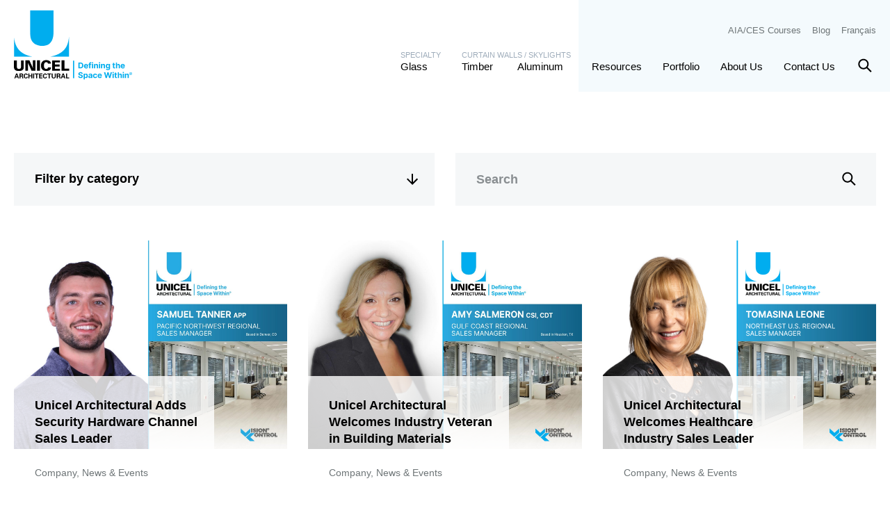

--- FILE ---
content_type: text/html; charset=UTF-8
request_url: https://unicelarchitectural.com/author/rbaltayan/
body_size: 20458
content:
<!doctype html><html lang="en-US"><head><script data-no-optimize="1">var litespeed_docref=sessionStorage.getItem("litespeed_docref");litespeed_docref&&(Object.defineProperty(document,"referrer",{get:function(){return litespeed_docref}}),sessionStorage.removeItem("litespeed_docref"));</script>  <script type="litespeed/javascript" data-src="https://cdn.cookielaw.org/consent/01960fbe-c54a-76a1-8bc8-bdff70d3304a/OtAutoBlock.js" ></script> <script type="litespeed/javascript" data-src="https://cdn.cookielaw.org/scripttemplates/otSDKStub.js" charset="UTF-8"
	data-domain-script="01960fbe-c54a-76a1-8bc8-bdff70d3304a" ></script> <script type="litespeed/javascript">function OptanonWrapper(){}</script> <meta name="p:domain_verify" content="a0b0b9d23e2426db20acbd04826d2859"/><meta charset="UTF-8"> <script type="litespeed/javascript">var gform;gform||(document.addEventListener("gform_main_scripts_loaded",function(){gform.scriptsLoaded=!0}),document.addEventListener("gform/theme/scripts_loaded",function(){gform.themeScriptsLoaded=!0}),window.addEventListener("DOMContentLiteSpeedLoaded",function(){gform.domLoaded=!0}),gform={domLoaded:!1,scriptsLoaded:!1,themeScriptsLoaded:!1,isFormEditor:()=>"function"==typeof InitializeEditor,callIfLoaded:function(o){return!(!gform.domLoaded||!gform.scriptsLoaded||!gform.themeScriptsLoaded&&!gform.isFormEditor()||(gform.isFormEditor()&&console.warn("The use of gform.initializeOnLoaded() is deprecated in the form editor context and will be removed in Gravity Forms 3.1."),o(),0))},initializeOnLoaded:function(o){gform.callIfLoaded(o)||(document.addEventListener("gform_main_scripts_loaded",()=>{gform.scriptsLoaded=!0,gform.callIfLoaded(o)}),document.addEventListener("gform/theme/scripts_loaded",()=>{gform.themeScriptsLoaded=!0,gform.callIfLoaded(o)}),window.addEventListener("DOMContentLiteSpeedLoaded",()=>{gform.domLoaded=!0,gform.callIfLoaded(o)}))},hooks:{action:{},filter:{}},addAction:function(o,r,e,t){gform.addHook("action",o,r,e,t)},addFilter:function(o,r,e,t){gform.addHook("filter",o,r,e,t)},doAction:function(o){gform.doHook("action",o,arguments)},applyFilters:function(o){return gform.doHook("filter",o,arguments)},removeAction:function(o,r){gform.removeHook("action",o,r)},removeFilter:function(o,r,e){gform.removeHook("filter",o,r,e)},addHook:function(o,r,e,t,n){null==gform.hooks[o][r]&&(gform.hooks[o][r]=[]);var d=gform.hooks[o][r];null==n&&(n=r+"_"+d.length),gform.hooks[o][r].push({tag:n,callable:e,priority:t=null==t?10:t})},doHook:function(r,o,e){var t;if(e=Array.prototype.slice.call(e,1),null!=gform.hooks[r][o]&&((o=gform.hooks[r][o]).sort(function(o,r){return o.priority-r.priority}),o.forEach(function(o){"function"!=typeof(t=o.callable)&&(t=window[t]),"action"==r?t.apply(null,e):e[0]=t.apply(null,e)})),"filter"==r)return e[0]},removeHook:function(o,r,t,n){var e;null!=gform.hooks[o][r]&&(e=(e=gform.hooks[o][r]).filter(function(o,r,e){return!!(null!=n&&n!=o.tag||null!=t&&t!=o.priority)}),gform.hooks[o][r]=e)}})</script> <meta name="viewport" content="width=device-width, initial-scale=1"><meta name="p:domain_verify" content="a0b0b9d23e2426db20acbd04826d2859"/><link rel="profile" href="https://gmpg.org/xfn/11"> <script
				type="text/javascript"
				src="https://app.termly.io/resource-blocker/a4701dab-7700-40db-bf90-612fcb0ba63c"></script><meta name='robots' content='index, follow, max-image-preview:large, max-snippet:-1, max-video-preview:-1' /><title>rbaltayan, Author at Unicel Architectural</title><link rel="canonical" href="https://unicelarchitectural.com/author/rbaltayan/" /><link rel="next" href="https://unicelarchitectural.com/author/rbaltayan/page/2/" /><meta property="og:locale" content="en_US" /><meta property="og:type" content="profile" /><meta property="og:title" content="rbaltayan, Author at Unicel Architectural" /><meta property="og:url" content="https://unicelarchitectural.com/author/rbaltayan/" /><meta property="og:site_name" content="Unicel Architectural" /><meta property="og:image" content="https://secure.gravatar.com/avatar/2e78f5c666183cb7159020ef9dcf2b2d?s=500&d=mm&r=g" /><meta name="twitter:card" content="summary_large_image" /><meta name="twitter:site" content="@UnicelArch" /> <script type="application/ld+json" class="yoast-schema-graph">{"@context":"https://schema.org","@graph":[{"@type":"ProfilePage","@id":"https://unicelarchitectural.com/author/rbaltayan/","url":"https://unicelarchitectural.com/author/rbaltayan/","name":"rbaltayan, Author at Unicel Architectural","isPartOf":{"@id":"https://unicelarchitectural.com/#website"},"primaryImageOfPage":{"@id":"https://unicelarchitectural.com/author/rbaltayan/#primaryimage"},"image":{"@id":"https://unicelarchitectural.com/author/rbaltayan/#primaryimage"},"thumbnailUrl":"https://unicelarchitectural.com/wp-content/uploads/2024/12/UAC_EmployeeAnnouncement_SamuelTanner_786x600_EN_20241107_01-scaled.jpg","breadcrumb":{"@id":"https://unicelarchitectural.com/author/rbaltayan/#breadcrumb"},"inLanguage":"en-US","potentialAction":[{"@type":"ReadAction","target":["https://unicelarchitectural.com/author/rbaltayan/"]}]},{"@type":"ImageObject","inLanguage":"en-US","@id":"https://unicelarchitectural.com/author/rbaltayan/#primaryimage","url":"https://unicelarchitectural.com/wp-content/uploads/2024/12/UAC_EmployeeAnnouncement_SamuelTanner_786x600_EN_20241107_01-scaled.jpg","contentUrl":"https://unicelarchitectural.com/wp-content/uploads/2024/12/UAC_EmployeeAnnouncement_SamuelTanner_786x600_EN_20241107_01-scaled.jpg","width":2560,"height":1954},{"@type":"BreadcrumbList","@id":"https://unicelarchitectural.com/author/rbaltayan/#breadcrumb","itemListElement":[{"@type":"ListItem","position":1,"name":"Home","item":"https://unicelarchitectural.com/"},{"@type":"ListItem","position":2,"name":"Archives for rbaltayan"}]},{"@type":"WebSite","@id":"https://unicelarchitectural.com/#website","url":"https://unicelarchitectural.com/","name":"Unicel Architectural","description":"","publisher":{"@id":"https://unicelarchitectural.com/#organization"},"potentialAction":[{"@type":"SearchAction","target":{"@type":"EntryPoint","urlTemplate":"https://unicelarchitectural.com/?s={search_term_string}"},"query-input":{"@type":"PropertyValueSpecification","valueRequired":true,"valueName":"search_term_string"}}],"inLanguage":"en-US"},{"@type":"Organization","@id":"https://unicelarchitectural.com/#organization","name":"Unicel Architectural","url":"https://unicelarchitectural.com/","logo":{"@type":"ImageObject","inLanguage":"en-US","@id":"https://unicelarchitectural.com/#/schema/logo/image/","url":"https://unicelarchitectural.com/wp-content/uploads/2020/11/FRE-LOGO.jpg","contentUrl":"https://unicelarchitectural.com/wp-content/uploads/2020/11/FRE-LOGO.jpg","width":713,"height":421,"caption":"Unicel Architectural"},"image":{"@id":"https://unicelarchitectural.com/#/schema/logo/image/"},"sameAs":["https://www.facebook.com/UnicelArchitectural/","https://x.com/UnicelArch","https://www.instagram.com/unicelarch/","https://www.linkedin.com/company/unicel-architectural/","https://www.youtube.com/channel/UCkNCQHzA55XHzdKtKWytuHQ/"]},{"@type":"Person","@id":"https://unicelarchitectural.com/#/schema/person/92f2125bd0b4aa5984ecb3b302fb7eeb","name":"rbaltayan","image":{"@type":"ImageObject","inLanguage":"en-US","@id":"https://unicelarchitectural.com/#/schema/person/image/","url":"https://unicelarchitectural.com/wp-content/litespeed/avatar/f2d223b82f00c4d4704b6d75357aba48.jpg?ver=1769412196","contentUrl":"https://unicelarchitectural.com/wp-content/litespeed/avatar/f2d223b82f00c4d4704b6d75357aba48.jpg?ver=1769412196","caption":"rbaltayan"},"mainEntityOfPage":{"@id":"https://unicelarchitectural.com/author/rbaltayan/"}}]}</script> <link rel="alternate" type="application/rss+xml" title="Unicel Architectural &raquo; Feed" href="https://unicelarchitectural.com/feed/" /><link rel="alternate" type="application/rss+xml" title="Unicel Architectural &raquo; Comments Feed" href="https://unicelarchitectural.com/comments/feed/" /><link rel="alternate" type="application/rss+xml" title="Unicel Architectural &raquo; Posts by rbaltayan Feed" href="https://unicelarchitectural.com/author/rbaltayan/feed/" /><style id='wp-img-auto-sizes-contain-inline-css' type='text/css'>img:is([sizes=auto i],[sizes^="auto," i]){contain-intrinsic-size:3000px 1500px}
/*# sourceURL=wp-img-auto-sizes-contain-inline-css */</style><link data-optimized="2" rel="stylesheet" href="https://unicelarchitectural.com/wp-content/litespeed/css/8b12f95e43196aa761b140f3ee69e3af.css?ver=12e91" /><style id='global-styles-inline-css' type='text/css'>:root{--wp--preset--aspect-ratio--square: 1;--wp--preset--aspect-ratio--4-3: 4/3;--wp--preset--aspect-ratio--3-4: 3/4;--wp--preset--aspect-ratio--3-2: 3/2;--wp--preset--aspect-ratio--2-3: 2/3;--wp--preset--aspect-ratio--16-9: 16/9;--wp--preset--aspect-ratio--9-16: 9/16;--wp--preset--color--black: #000000;--wp--preset--color--cyan-bluish-gray: #abb8c3;--wp--preset--color--white: #ffffff;--wp--preset--color--pale-pink: #f78da7;--wp--preset--color--vivid-red: #cf2e2e;--wp--preset--color--luminous-vivid-orange: #ff6900;--wp--preset--color--luminous-vivid-amber: #fcb900;--wp--preset--color--light-green-cyan: #7bdcb5;--wp--preset--color--vivid-green-cyan: #00d084;--wp--preset--color--pale-cyan-blue: #8ed1fc;--wp--preset--color--vivid-cyan-blue: #0693e3;--wp--preset--color--vivid-purple: #9b51e0;--wp--preset--gradient--vivid-cyan-blue-to-vivid-purple: linear-gradient(135deg,rgb(6,147,227) 0%,rgb(155,81,224) 100%);--wp--preset--gradient--light-green-cyan-to-vivid-green-cyan: linear-gradient(135deg,rgb(122,220,180) 0%,rgb(0,208,130) 100%);--wp--preset--gradient--luminous-vivid-amber-to-luminous-vivid-orange: linear-gradient(135deg,rgb(252,185,0) 0%,rgb(255,105,0) 100%);--wp--preset--gradient--luminous-vivid-orange-to-vivid-red: linear-gradient(135deg,rgb(255,105,0) 0%,rgb(207,46,46) 100%);--wp--preset--gradient--very-light-gray-to-cyan-bluish-gray: linear-gradient(135deg,rgb(238,238,238) 0%,rgb(169,184,195) 100%);--wp--preset--gradient--cool-to-warm-spectrum: linear-gradient(135deg,rgb(74,234,220) 0%,rgb(151,120,209) 20%,rgb(207,42,186) 40%,rgb(238,44,130) 60%,rgb(251,105,98) 80%,rgb(254,248,76) 100%);--wp--preset--gradient--blush-light-purple: linear-gradient(135deg,rgb(255,206,236) 0%,rgb(152,150,240) 100%);--wp--preset--gradient--blush-bordeaux: linear-gradient(135deg,rgb(254,205,165) 0%,rgb(254,45,45) 50%,rgb(107,0,62) 100%);--wp--preset--gradient--luminous-dusk: linear-gradient(135deg,rgb(255,203,112) 0%,rgb(199,81,192) 50%,rgb(65,88,208) 100%);--wp--preset--gradient--pale-ocean: linear-gradient(135deg,rgb(255,245,203) 0%,rgb(182,227,212) 50%,rgb(51,167,181) 100%);--wp--preset--gradient--electric-grass: linear-gradient(135deg,rgb(202,248,128) 0%,rgb(113,206,126) 100%);--wp--preset--gradient--midnight: linear-gradient(135deg,rgb(2,3,129) 0%,rgb(40,116,252) 100%);--wp--preset--font-size--small: 13px;--wp--preset--font-size--medium: 20px;--wp--preset--font-size--large: 36px;--wp--preset--font-size--x-large: 42px;--wp--preset--spacing--20: 0.44rem;--wp--preset--spacing--30: 0.67rem;--wp--preset--spacing--40: 1rem;--wp--preset--spacing--50: 1.5rem;--wp--preset--spacing--60: 2.25rem;--wp--preset--spacing--70: 3.38rem;--wp--preset--spacing--80: 5.06rem;--wp--preset--shadow--natural: 6px 6px 9px rgba(0, 0, 0, 0.2);--wp--preset--shadow--deep: 12px 12px 50px rgba(0, 0, 0, 0.4);--wp--preset--shadow--sharp: 6px 6px 0px rgba(0, 0, 0, 0.2);--wp--preset--shadow--outlined: 6px 6px 0px -3px rgb(255, 255, 255), 6px 6px rgb(0, 0, 0);--wp--preset--shadow--crisp: 6px 6px 0px rgb(0, 0, 0);}:where(.is-layout-flex){gap: 0.5em;}:where(.is-layout-grid){gap: 0.5em;}body .is-layout-flex{display: flex;}.is-layout-flex{flex-wrap: wrap;align-items: center;}.is-layout-flex > :is(*, div){margin: 0;}body .is-layout-grid{display: grid;}.is-layout-grid > :is(*, div){margin: 0;}:where(.wp-block-columns.is-layout-flex){gap: 2em;}:where(.wp-block-columns.is-layout-grid){gap: 2em;}:where(.wp-block-post-template.is-layout-flex){gap: 1.25em;}:where(.wp-block-post-template.is-layout-grid){gap: 1.25em;}.has-black-color{color: var(--wp--preset--color--black) !important;}.has-cyan-bluish-gray-color{color: var(--wp--preset--color--cyan-bluish-gray) !important;}.has-white-color{color: var(--wp--preset--color--white) !important;}.has-pale-pink-color{color: var(--wp--preset--color--pale-pink) !important;}.has-vivid-red-color{color: var(--wp--preset--color--vivid-red) !important;}.has-luminous-vivid-orange-color{color: var(--wp--preset--color--luminous-vivid-orange) !important;}.has-luminous-vivid-amber-color{color: var(--wp--preset--color--luminous-vivid-amber) !important;}.has-light-green-cyan-color{color: var(--wp--preset--color--light-green-cyan) !important;}.has-vivid-green-cyan-color{color: var(--wp--preset--color--vivid-green-cyan) !important;}.has-pale-cyan-blue-color{color: var(--wp--preset--color--pale-cyan-blue) !important;}.has-vivid-cyan-blue-color{color: var(--wp--preset--color--vivid-cyan-blue) !important;}.has-vivid-purple-color{color: var(--wp--preset--color--vivid-purple) !important;}.has-black-background-color{background-color: var(--wp--preset--color--black) !important;}.has-cyan-bluish-gray-background-color{background-color: var(--wp--preset--color--cyan-bluish-gray) !important;}.has-white-background-color{background-color: var(--wp--preset--color--white) !important;}.has-pale-pink-background-color{background-color: var(--wp--preset--color--pale-pink) !important;}.has-vivid-red-background-color{background-color: var(--wp--preset--color--vivid-red) !important;}.has-luminous-vivid-orange-background-color{background-color: var(--wp--preset--color--luminous-vivid-orange) !important;}.has-luminous-vivid-amber-background-color{background-color: var(--wp--preset--color--luminous-vivid-amber) !important;}.has-light-green-cyan-background-color{background-color: var(--wp--preset--color--light-green-cyan) !important;}.has-vivid-green-cyan-background-color{background-color: var(--wp--preset--color--vivid-green-cyan) !important;}.has-pale-cyan-blue-background-color{background-color: var(--wp--preset--color--pale-cyan-blue) !important;}.has-vivid-cyan-blue-background-color{background-color: var(--wp--preset--color--vivid-cyan-blue) !important;}.has-vivid-purple-background-color{background-color: var(--wp--preset--color--vivid-purple) !important;}.has-black-border-color{border-color: var(--wp--preset--color--black) !important;}.has-cyan-bluish-gray-border-color{border-color: var(--wp--preset--color--cyan-bluish-gray) !important;}.has-white-border-color{border-color: var(--wp--preset--color--white) !important;}.has-pale-pink-border-color{border-color: var(--wp--preset--color--pale-pink) !important;}.has-vivid-red-border-color{border-color: var(--wp--preset--color--vivid-red) !important;}.has-luminous-vivid-orange-border-color{border-color: var(--wp--preset--color--luminous-vivid-orange) !important;}.has-luminous-vivid-amber-border-color{border-color: var(--wp--preset--color--luminous-vivid-amber) !important;}.has-light-green-cyan-border-color{border-color: var(--wp--preset--color--light-green-cyan) !important;}.has-vivid-green-cyan-border-color{border-color: var(--wp--preset--color--vivid-green-cyan) !important;}.has-pale-cyan-blue-border-color{border-color: var(--wp--preset--color--pale-cyan-blue) !important;}.has-vivid-cyan-blue-border-color{border-color: var(--wp--preset--color--vivid-cyan-blue) !important;}.has-vivid-purple-border-color{border-color: var(--wp--preset--color--vivid-purple) !important;}.has-vivid-cyan-blue-to-vivid-purple-gradient-background{background: var(--wp--preset--gradient--vivid-cyan-blue-to-vivid-purple) !important;}.has-light-green-cyan-to-vivid-green-cyan-gradient-background{background: var(--wp--preset--gradient--light-green-cyan-to-vivid-green-cyan) !important;}.has-luminous-vivid-amber-to-luminous-vivid-orange-gradient-background{background: var(--wp--preset--gradient--luminous-vivid-amber-to-luminous-vivid-orange) !important;}.has-luminous-vivid-orange-to-vivid-red-gradient-background{background: var(--wp--preset--gradient--luminous-vivid-orange-to-vivid-red) !important;}.has-very-light-gray-to-cyan-bluish-gray-gradient-background{background: var(--wp--preset--gradient--very-light-gray-to-cyan-bluish-gray) !important;}.has-cool-to-warm-spectrum-gradient-background{background: var(--wp--preset--gradient--cool-to-warm-spectrum) !important;}.has-blush-light-purple-gradient-background{background: var(--wp--preset--gradient--blush-light-purple) !important;}.has-blush-bordeaux-gradient-background{background: var(--wp--preset--gradient--blush-bordeaux) !important;}.has-luminous-dusk-gradient-background{background: var(--wp--preset--gradient--luminous-dusk) !important;}.has-pale-ocean-gradient-background{background: var(--wp--preset--gradient--pale-ocean) !important;}.has-electric-grass-gradient-background{background: var(--wp--preset--gradient--electric-grass) !important;}.has-midnight-gradient-background{background: var(--wp--preset--gradient--midnight) !important;}.has-small-font-size{font-size: var(--wp--preset--font-size--small) !important;}.has-medium-font-size{font-size: var(--wp--preset--font-size--medium) !important;}.has-large-font-size{font-size: var(--wp--preset--font-size--large) !important;}.has-x-large-font-size{font-size: var(--wp--preset--font-size--x-large) !important;}
/*# sourceURL=global-styles-inline-css */</style><style id='classic-theme-styles-inline-css' type='text/css'>/*! This file is auto-generated */
.wp-block-button__link{color:#fff;background-color:#32373c;border-radius:9999px;box-shadow:none;text-decoration:none;padding:calc(.667em + 2px) calc(1.333em + 2px);font-size:1.125em}.wp-block-file__button{background:#32373c;color:#fff;text-decoration:none}
/*# sourceURL=/wp-includes/css/classic-themes.min.css */</style> <script type="litespeed/javascript" data-src="https://unicelarchitectural.com/wp-includes/js/jquery/jquery.min.js" id="jquery-core-js"></script> <script type="text/javascript" defer='defer' src="https://unicelarchitectural.com/wp-content/plugins/gravityforms/js/jquery.json.min.js" id="gform_json-js"></script> <script id="gform_gravityforms-js-extra" type="litespeed/javascript">var gf_global={"gf_currency_config":{"name":"U.S. Dollar","symbol_left":"$","symbol_right":"","symbol_padding":"","thousand_separator":",","decimal_separator":".","decimals":2,"code":"USD"},"base_url":"https://unicelarchitectural.com/wp-content/plugins/gravityforms","number_formats":[],"spinnerUrl":"https://unicelarchitectural.com/wp-content/plugins/gravityforms/images/spinner.svg","version_hash":"257b6b6a677637538d65a996cb6c6f9c","strings":{"newRowAdded":"New row added.","rowRemoved":"Row removed","formSaved":"The form has been saved.  The content contains the link to return and complete the form."}};var gf_global={"gf_currency_config":{"name":"U.S. Dollar","symbol_left":"$","symbol_right":"","symbol_padding":"","thousand_separator":",","decimal_separator":".","decimals":2,"code":"USD"},"base_url":"https://unicelarchitectural.com/wp-content/plugins/gravityforms","number_formats":[],"spinnerUrl":"https://unicelarchitectural.com/wp-content/plugins/gravityforms/images/spinner.svg","version_hash":"257b6b6a677637538d65a996cb6c6f9c","strings":{"newRowAdded":"New row added.","rowRemoved":"Row removed","formSaved":"The form has been saved.  The content contains the link to return and complete the form."}};var gform_i18n={"datepicker":{"days":{"monday":"Mo","tuesday":"Tu","wednesday":"We","thursday":"Th","friday":"Fr","saturday":"Sa","sunday":"Su"},"months":{"january":"January","february":"February","march":"March","april":"April","may":"May","june":"June","july":"July","august":"August","september":"September","october":"October","november":"November","december":"December"},"firstDay":1,"iconText":"Select date"}};var gf_legacy_multi={"16":"1","17":"1"};var gform_gravityforms={"strings":{"invalid_file_extension":"This type of file is not allowed. Must be one of the following:","delete_file":"Delete this file","in_progress":"in progress","file_exceeds_limit":"File exceeds size limit","illegal_extension":"This type of file is not allowed.","max_reached":"Maximum number of files reached","unknown_error":"There was a problem while saving the file on the server","currently_uploading":"Please wait for the uploading to complete","cancel":"Cancel","cancel_upload":"Cancel this upload","cancelled":"Cancelled","error":"Error","message":"Message"},"vars":{"images_url":"https://unicelarchitectural.com/wp-content/plugins/gravityforms/images"}}</script> <script type="text/javascript" id="gform_gravityforms-js-before">/*  */

//# sourceURL=gform_gravityforms-js-before
/*  */</script> <script type="text/javascript" defer='defer' src="https://www.google.com/recaptcha/api.js?hl=en&amp;ver=6.9#038;render=explicit" id="gform_recaptcha-js"></script> <script id="wpml-cookie-js-extra" type="litespeed/javascript">var wpml_cookies={"wp-wpml_current_language":{"value":"en","expires":1,"path":"/"}};var wpml_cookies={"wp-wpml_current_language":{"value":"en","expires":1,"path":"/"}}</script> <script type="litespeed/javascript" data-src="https://code.jquery.com/ui/1.11.3/jquery-ui.js?ver=1769584722" id="jquery-ui-js"></script> <script id="wpml-browser-redirect-js-extra" type="litespeed/javascript">var wpml_browser_redirect_params={"pageLanguage":"en","languageUrls":{"en_us":"https://unicelarchitectural.com/author/rbaltayan/","en":"https://unicelarchitectural.com/author/rbaltayan/","us":"https://unicelarchitectural.com/author/rbaltayan/","fr_fr":"https://unicelarchitectural.com/fr/author/rbaltayan/","fr":"https://unicelarchitectural.com/fr/author/rbaltayan/"},"cookie":{"name":"_icl_visitor_lang_js","domain":"unicelarchitectural.com","path":"/","expiration":24}}</script> <link rel="https://api.w.org/" href="https://unicelarchitectural.com/wp-json/" /><link rel="alternate" title="JSON" type="application/json" href="https://unicelarchitectural.com/wp-json/wp/v2/users/4" /><link rel="EditURI" type="application/rsd+xml" title="RSD" href="https://unicelarchitectural.com/xmlrpc.php?rsd" /><meta name="generator" content="WordPress 6.9" /><meta name="generator" content="WPML ver:4.7.6 stt:1,4;" /><style type="text/css">.recentcomments a{display:inline !important;padding:0 !important;margin:0 !important;}</style><link rel="icon" href="https://unicelarchitectural.com/wp-content/uploads/2020/10/favicon-150x150.png" sizes="32x32" /><link rel="icon" href="https://unicelarchitectural.com/wp-content/uploads/2020/10/favicon-300x300.png" sizes="192x192" /><link rel="apple-touch-icon" href="https://unicelarchitectural.com/wp-content/uploads/2020/10/favicon-300x300.png" /><meta name="msapplication-TileImage" content="https://unicelarchitectural.com/wp-content/uploads/2020/10/favicon-300x300.png" /><style type="text/css" id="wp-custom-css">.speciality-block .speciality-content, .featured-content-slider, .os-product-content, .portfolio-list-content, .lastest-post-content, .newsmain-list-content, .ca-box-content {
	background: hsla(0,0%,100%,.8) !important;
}
sup {
    font-size: 50%;
}
p sup {
    font-size: 60%;
    font-weight: 500;
}
.acc-block-content li {color:#6e7577;}
.page-id-13607 iframe {
	width: 600px;
	height: 350px;
}
.page-id-13608 iframe {
	width: 600px;
	height: 350px;
}

@media screen and (max-width: 768px) {
	.page-id-13607 iframe {
	width: 100%;
}
		.page-id-13608 iframe {
	width: 100%;
}
	.main-navigation .menu-main-menu-french-container {
		display: none;
	}

}

body .gform_wrapper .gform_footer input.button, body .gform_wrapper .gform_footer input[type="submit"]{
	background: #f5f7f8 url(https://unicelstaging.wpengine.com/wp-content/themes/dstheme/assets/images/icon-arrow-right.svg) no-repeat calc(100% - 25px) 50% !important;
}
body .gform_wrapper .gform_footer input.button:hover, body .gform_wrapper .gform_footer input[type="submit"]:hover {
    color: #fff;
    background: #0b5e83 url(https://unicelstaging.wpengine.com/wp-content/themes/dstheme/assets/images/white-icon-arrow-right.svg) no-repeat calc(100% - 25px) 50% !important;
}

section.page-banner-main.remove-bg:after {
	background: none !important;
}
section.page-banner-main .container.max-width-1030 {
	max-width: 1030px;
	width: 100%;
	margin: auto;
}
.title-with-tag h2 {
	margin-bottom: 24px;
}

.sb_instagram_header,
#sb_instagram .sbi_follow_btn {
	display: none;
}

.portfolio-featured-content {
	background: rgba(255,255,255,0.8);
}

html {
	scroll-padding-top: 100px;
}
.acc-block-content a:hover {
	color: #0b5e83;
}


.footer-newsletter .gform_wrapper {
	margin-bottom: 0;
}

.footer-newsletter form {
	background-color: transparent;
}

footer .footer-newsletter .gform_wrapper ul li#field_24_6 {
	background-color: #f5f7f8;
}

footer .footer-newsletter .gform_wrapper ul li#field_24_7 {
	margin-top: 15px !important;
}

.news-single-content-inner ol li, .news-single-content-inner ul li {
	line-height: 23px;
	margin-bottom: 20px;
}

.news-single-content-inner ol li > ul, .news-single-content-inner ul li > ul  {
	margin-top: 10px;
	margin-bottom: 0;
}

.news-single-content-inner ol li > ul li, .news-single-content-inner ul li > ul li  {
	margin-bottom: 10px;
}

.tab-address-box {
    text-transform: none!important;
}

/*
.career-template-default section.page-banner-main > .container > .row {
	padding-top: 40px;
}

.career-template-default section.page-banner-main .back {
	top: 50px;
}

.career-template-default section.page-banner-main > .container > .row .page-banner-content {
	margin-top: 0;
}*/

.career-template-default .site-content {
	padding-top: 132px;
}

.career-template-default .page-banner-main {
	padding-top: 30px;
}

.career-template-default .page-banner-main .back {
	position: relative;
	left: unset;
	top: unset;
	z-index: 1;
}

.career-template-default .page-banner-main .text-column,
.career-template-default .page-banner-main .image-column {
	align-self: stretch;
}

.career-template-default .page-banner-main .text-column .page-banner-content {
	margin-top: 0;
}

@media (max-width: 767px) {
	.career-template-default .page-banner-main .row {
		flex-direction: column;
	}
}

.news-single .title-with-tag h2 {
	margin-bottom: 10px;
}

.news-single .title-with-tag .publish-date {
	margin-bottom: 30px;
}

.ot-btn-anchor {
	text-decoration: none;
}
.ot-exercise-button-light {
	background: #eee;
	border: 1px solid #aaa;
}
.ot-exercise-button-light {
	margin-left: 44px;
}
.ot-exercise-button {
	margin-top: 10px;
	padding: 6px 10px;
	border-radius: 5px;
	cursor: pointer;
}
.ot-exercise-button img {
	margin-right: 0px;
	vertical-align: middle;
}
.ot-exercise-button .ot-text-container {
	vertical-align: middle;
	display: inline-block;
	margin-top: -4px;
	color: #6cc04a;
	font-size:13px;
}

section.new-cookie-content {
	padding: 100px 0;
}
.logged-in .site-content {
	padding-top: 130px;
}</style> <script type="litespeed/javascript">(function(w,d,s,l,i){w[l]=w[l]||[];w[l].push({'gtm.start':new Date().getTime(),event:'gtm.js'});var f=d.getElementsByTagName(s)[0],j=d.createElement(s),dl=l!='dataLayer'?'&l='+l:'';j.async=!0;j.src='https://www.googletagmanager.com/gtm.js?id='+i+dl;f.parentNode.insertBefore(j,f)})(window,document,'script','dataLayer','GTM-P3QR5PJ')</script> </head><body class="archive author author-rbaltayan author-4 wp-theme-dstheme gg hfeed"><noscript><iframe data-lazyloaded="1" src="about:blank" data-litespeed-src="https://www.googletagmanager.com/ns.html?id=GTM-P3QR5PJ"
height="0" width="0" style="display:none;visibility:hidden"></iframe></noscript><div id="uni-page" class="site "><header id="masthead" class="site-header "><div class="container"><div class="site-branding">
<a href="https://unicelarchitectural.com/" rel="home" aria-label="Header Logo">
<img data-lazyloaded="1" src="[data-uri]" data-src="https://unicelarchitectural.com/wp-content/uploads/2022/12/Unicel-Logo-Registered.svg" class="attachment- size-" alt="Header Logo" decoding="async" />				</a></div><div class="header-right"><div class="header-top-link"><ul><li><a href="https://unicelarchitectural.com/aia-ces-courses/" target="">AIA/CES Courses</a></li><li><a href="https://unicelarchitectural.com/blog/?cat=105" target="">Blog</a></li><li><a href="https://unicelarchitectural.com/fr/author/rbaltayan/" class="header-desktop-language">Français</a></li></ul></div><nav id="site-navigation" class="main-navigation"><div class="menu-main-menu-container"><ul id="primary-menu" class="menu"><li id="menu-item-20825" class="group-main menu-item menu-item-type-custom menu-item-object-custom menu-item-has-children menu-item-20825"><a href="#" title="Specialty Label">Specialty</a><ul class="sub-menu"><li id="menu-item-23" class="menu-item menu-item-type-custom menu-item-object-custom menu-item-has-children menu-item-23"><a href="https://unicelarchitectural.com/product-category/glass/" title="test">Glass</a><ul class="sub-menu"><li id="menu-item-13396" class="menu-item menu-item-type-taxonomy menu-item-object-product_cat menu-item-13396"><a href="https://unicelarchitectural.com/product-category/glass/">Overview</a></li><li id="menu-item-13357" class="menu-item menu-item-type-post_type menu-item-object-specialties_products menu-item-13357"><a href="https://unicelarchitectural.com/specialties-products/vision-control/">Vision Control®</a></li><li id="menu-item-13358" class="menu-item menu-item-type-post_type menu-item-object-specialties_products menu-item-13358"><a href="https://unicelarchitectural.com/specialties-products/viulite/">ViuLite®</a></li></ul></li></ul></li><li id="menu-item-20826" class="group-main menu-item menu-item-type-custom menu-item-object-custom menu-item-has-children menu-item-20826"><a href="#" title="Curtain Walls / Skylights Label">Curtain Walls / Skylights</a><ul class="sub-menu"><li id="menu-item-13244" class="menu-item menu-item-type-custom menu-item-object-custom menu-item-13244"><a href="https://unicelarchitectural.com/specialties-products/timber-curtain-walls/">Timber</a></li><li id="menu-item-12431" class="menu-item menu-item-type-custom menu-item-object-custom menu-item-has-children menu-item-12431"><a href="https://unicelarchitectural.com/product-category/aluminum/">Aluminum</a><ul class="sub-menu"><li id="menu-item-13394" class="menu-item menu-item-type-taxonomy menu-item-object-product_cat menu-item-13394"><a href="https://unicelarchitectural.com/product-category/aluminum/">Overview</a></li><li id="menu-item-13361" class="menu-item menu-item-type-post_type menu-item-object-specialties_products menu-item-13361"><a href="https://unicelarchitectural.com/specialties-products/aluminum-skylights/">Skylights / Curtain Walls</a></li><li id="menu-item-13362" class="menu-item menu-item-type-post_type menu-item-object-specialties_products menu-item-13362"><a href="https://unicelarchitectural.com/specialties-products/aluminum-custom-structures/">Custom Structures</a></li></ul></li></ul></li><li id="menu-item-1346" class="menu-item menu-item-type-custom menu-item-object-custom menu-item-has-children menu-item-1346"><a href="#">Resources</a><ul class="sub-menu"><li id="menu-item-1338" class="menu-item menu-item-type-taxonomy menu-item-object-resource_type menu-item-1338"><a href="https://unicelarchitectural.com/resource-type/technical-catalogs/">Technical Catalogs and CAD</a></li><li id="menu-item-1343" class="menu-item menu-item-type-taxonomy menu-item-object-resource_type menu-item-1343"><a href="https://unicelarchitectural.com/resource-type/architectural-specs/">Architectural Specs</a></li><li id="menu-item-27979" class="menu-item menu-item-type-custom menu-item-object-custom menu-item-27979"><a href="https://unicelarchitectural.com/resource-type/bim-files/">BIM Files</a></li><li id="menu-item-1339" class="menu-item menu-item-type-taxonomy menu-item-object-resource_type menu-item-has-children menu-item-1339"><a href="https://unicelarchitectural.com/resource-type/product-literature/">Product Literature</a><ul class="sub-menu"><li id="menu-item-1340" class="menu-item menu-item-type-taxonomy menu-item-object-resource_type menu-item-1340"><a href="https://unicelarchitectural.com/resource-type/product-brochures/">Product Brochures</a></li><li id="menu-item-1341" class="menu-item menu-item-type-taxonomy menu-item-object-resource_type menu-item-1341"><a href="https://unicelarchitectural.com/resource-type/case-studies/">Case Studies</a></li><li id="menu-item-1342" class="menu-item menu-item-type-taxonomy menu-item-object-resource_type menu-item-1342"><a href="https://unicelarchitectural.com/resource-type/white-papers/">Whitepapers</a></li></ul></li><li id="menu-item-13941" class="menu-item menu-item-type-post_type menu-item-object-page menu-item-13941"><a href="https://unicelarchitectural.com/videos/">Videos</a></li></ul></li><li id="menu-item-20" class="menu-item menu-item-type-post_type menu-item-object-page menu-item-has-children menu-item-20"><a href="https://unicelarchitectural.com/portfolio/">Portfolio</a><ul class="sub-menu"><li id="menu-item-30811" class="menu-item menu-item-type-post_type menu-item-object-page menu-item-30811"><a href="https://unicelarchitectural.com/portfolio/">Featured Projects</a></li><li id="menu-item-30812" class="menu-item menu-item-type-custom menu-item-object-custom menu-item-30812"><a href="/project_gallery/">Project Gallery</a></li><li id="menu-item-30813" class="menu-item menu-item-type-custom menu-item-object-custom menu-item-30813"><a href="/portfolio-list/">Project List</a></li></ul></li><li id="menu-item-13204" class="menu-item menu-item-type-custom menu-item-object-custom menu-item-has-children menu-item-13204"><a href="https://unicelarchitectural.com/our-company/">About Us</a><ul class="sub-menu"><li id="menu-item-12434" class="menu-item menu-item-type-post_type menu-item-object-page menu-item-12434"><a href="https://unicelarchitectural.com/our-company/">Company</a></li><li id="menu-item-26312" class="menu-item menu-item-type-post_type menu-item-object-page menu-item-26312"><a href="https://unicelarchitectural.com/careers/">Careers</a></li><li id="menu-item-14285" class="menu-item menu-item-type-taxonomy menu-item-object-category menu-item-14285"><a href="https://unicelarchitectural.com/category/news-events/">News &amp; Events</a></li><li id="menu-item-12437" class="menu-item menu-item-type-post_type menu-item-object-page menu-item-12437"><a href="https://unicelarchitectural.com/certifications-awards/">Certifications &#038; Awards</a></li><li id="menu-item-12438" class="menu-item menu-item-type-post_type menu-item-object-page menu-item-12438"><a href="https://unicelarchitectural.com/testimonials/">Testimonials</a></li></ul></li><li id="menu-item-39939" class="menu-item menu-item-type-post_type menu-item-object-page menu-item-has-children menu-item-39939"><a href="https://unicelarchitectural.com/find-your-sales-representative/">Contact Us</a><ul class="sub-menu"><li id="menu-item-28080" class="menu-item menu-item-type-post_type menu-item-object-page menu-item-28080"><a href="https://unicelarchitectural.com/contact/">New Inquiry</a></li><li id="menu-item-28081" class="menu-item menu-item-type-post_type menu-item-object-page menu-item-28081"><a href="https://unicelarchitectural.com/find-your-sales-representative/">Find your Sales Representative</a></li></ul></li></ul></div>					<a href="#" id="openSearch" class="header-search">
<svg width="29px" height="29px" viewBox="0 0 29 29" version="1.1" xmlns="http://www.w3.org/2000/svg" xmlns:xlink="http://www.w3.org/1999/xlink"><title>icon-search</title>
<g id="Symbols" stroke="none" stroke-width="1" fill="none" fill-rule="evenodd">
<g id="Menu" transform="translate(-1318.000000, -71.000000)" fill="#000000" fill-rule="nonzero">
<g id="Group-6">
<g transform="translate(793.000000, 31.000000)">
<g id="main-nav" transform="translate(0.000000, 40.000000)">
<g id="icon-search" transform="translate(525.207107, 0.500000)">
<path d="M13.5,2 C17.6421356,2 21,5.35786438 21,9.5 C21,13.3030922 18.1693365,16.4450476 14.4999554,16.9339203 L14.5,25.1666667 L12.5,25.1666667 L12.4990442,16.9337869 C8.830149,16.4444765 6,13.3027466 6,9.5 C6,5.35786438 9.35786438,2 13.5,2 Z M13.5,4 C10.4624339,4 8,6.46243388 8,9.5 C8,12.5375661 10.4624339,15 13.5,15 C16.5375661,15 19,12.5375661 19,9.5 C19,6.46243388 16.5375661,4 13.5,4 Z" id="Combined-Shape" transform="translate(13.500000, 13.583333) rotate(-45.000000) translate(-13.500000, -13.583333) "></path>
</g>
</g>
</g>
</g>
</g>
</g>
</svg>
</a><a href="javascript:void();" class="d-none mobile-menu-icon">
<span></span>
<span></span>
<span></span>
</a><div class="search-box-main"><form action="https://unicelarchitectural.com/" method="get">
<input type="submit" value="Search">
<input
type="text"
name="s"
id="search"
value=""
placeholder="Search"
/>
<a
aria-label="Search Close Icon"
href="#"
id="closeSearch"
class="search-close-icon"
></a></form></div></nav></div></div><div class="mobile-menu-container" open-arrow="https://unicelarchitectural.com/wp-content/themes/dstheme/assets/images/menu-icon-down.svg" close-arrow="https://unicelarchitectural.com/wp-content/themes/dstheme/assets/images/menu-icon-down-blue.svg"><div class="mobile-navigation"><div class="menu-mobile-menu-container"><ul id="Mobile Menu" class="menu"><li id="menu-item-20869" class="menu-item menu-item-type-custom menu-item-object-custom menu-item-has-children menu-item-20869"><a href="https://unicelarchitectural.com/product-category/glass/">Glass</a><ul class="sub-menu"><li id="menu-item-20871" class="menu-item menu-item-type-taxonomy menu-item-object-portfolio_cat menu-item-20871"><a href="https://unicelarchitectural.com/portfolio-category/glass/">Overview</a></li><li id="menu-item-20872" class="menu-item menu-item-type-post_type menu-item-object-specialties_products menu-item-20872"><a href="https://unicelarchitectural.com/specialties-products/vision-control/">Vision Control®</a></li><li id="menu-item-20932" class="menu-item menu-item-type-post_type menu-item-object-specialties_products menu-item-20932"><a href="https://unicelarchitectural.com/specialties-products/viulite/">ViuLite®</a></li></ul></li><li id="menu-item-20875" class="menu-item menu-item-type-post_type menu-item-object-specialties_products menu-item-20875"><a href="https://unicelarchitectural.com/specialties-products/timber-curtain-walls/">Timber Curtain Wall</a></li><li id="menu-item-20877" class="menu-item menu-item-type-taxonomy menu-item-object-portfolio_cat menu-item-has-children menu-item-20877"><a href="https://unicelarchitectural.com/portfolio-category/aluminum/">Aluminum</a><ul class="sub-menu"><li id="menu-item-20878" class="menu-item menu-item-type-taxonomy menu-item-object-product_cat menu-item-20878"><a href="https://unicelarchitectural.com/product-category/aluminum/">Overview</a></li><li id="menu-item-20879" class="menu-item menu-item-type-post_type menu-item-object-specialties_products menu-item-20879"><a href="https://unicelarchitectural.com/specialties-products/aluminum-custom-structures/">Aluminum Custom Structures</a></li><li id="menu-item-20880" class="menu-item menu-item-type-post_type menu-item-object-specialties_products menu-item-20880"><a href="https://unicelarchitectural.com/specialties-products/aluminum-skylights/">Aluminum Skylights / Curtain Walls</a></li></ul></li><li id="menu-item-20881" class="menu-item menu-item-type-custom menu-item-object-custom menu-item-has-children menu-item-20881"><a href="#">Resources</a><ul class="sub-menu"><li id="menu-item-20883" class="menu-item menu-item-type-taxonomy menu-item-object-resource_type menu-item-20883"><a href="https://unicelarchitectural.com/resource-type/technical-catalogs/">Technical Catalogs</a></li><li id="menu-item-20882" class="menu-item menu-item-type-taxonomy menu-item-object-resource_type menu-item-20882"><a href="https://unicelarchitectural.com/resource-type/architectural-specs/">Architectural Specs</a></li><li id="menu-item-40030" class="menu-item menu-item-type-custom menu-item-object-custom menu-item-40030"><a href="https://unicelarchitectural.com/resource-type/bim-files/">BIM Files</a></li><li id="menu-item-20884" class="menu-item menu-item-type-taxonomy menu-item-object-resource_type menu-item-has-children menu-item-20884"><a href="https://unicelarchitectural.com/resource-type/product-literature/">Product Literature</a><ul class="sub-menu"><li id="menu-item-20885" class="menu-item menu-item-type-taxonomy menu-item-object-resource_type menu-item-20885"><a href="https://unicelarchitectural.com/resource-type/case-studies/">Case Studies</a></li><li id="menu-item-20886" class="menu-item menu-item-type-taxonomy menu-item-object-resource_type menu-item-20886"><a href="https://unicelarchitectural.com/resource-type/product-brochures/">Product Brochures</a></li><li id="menu-item-20887" class="menu-item menu-item-type-taxonomy menu-item-object-resource_type menu-item-20887"><a href="https://unicelarchitectural.com/resource-type/white-papers/">White papers</a></li></ul></li><li id="menu-item-26323" class="menu-item menu-item-type-post_type menu-item-object-page menu-item-26323"><a href="https://unicelarchitectural.com/videos/">Videos</a></li></ul></li><li id="menu-item-20888" class="menu-item menu-item-type-post_type menu-item-object-page menu-item-has-children menu-item-20888"><a href="https://unicelarchitectural.com/portfolio/">Portfolio</a><ul class="sub-menu"><li id="menu-item-30814" class="menu-item menu-item-type-post_type menu-item-object-page menu-item-30814"><a href="https://unicelarchitectural.com/portfolio/">Featured Projects</a></li><li id="menu-item-30816" class="menu-item menu-item-type-custom menu-item-object-custom menu-item-30816"><a href="/project_gallery/">Project Gallery</a></li><li id="menu-item-30815" class="menu-item menu-item-type-post_type menu-item-object-page menu-item-30815"><a href="https://unicelarchitectural.com/portfolio-list/">Project List</a></li></ul></li><li id="menu-item-20889" class="menu-item menu-item-type-post_type menu-item-object-page menu-item-has-children menu-item-20889"><a href="https://unicelarchitectural.com/our-company/">About Us</a><ul class="sub-menu"><li id="menu-item-20890" class="menu-item menu-item-type-post_type menu-item-object-page menu-item-20890"><a href="https://unicelarchitectural.com/our-company/">Company</a></li><li id="menu-item-26315" class="menu-item menu-item-type-post_type menu-item-object-page menu-item-26315"><a href="https://unicelarchitectural.com/careers/">Careers</a></li><li id="menu-item-20893" class="menu-item menu-item-type-taxonomy menu-item-object-category menu-item-20893"><a href="https://unicelarchitectural.com/category/news-events/">News &amp; Events</a></li><li id="menu-item-20891" class="menu-item menu-item-type-post_type menu-item-object-page menu-item-20891"><a href="https://unicelarchitectural.com/certifications-awards/">Certifications &#038; Awards</a></li><li id="menu-item-20892" class="menu-item menu-item-type-post_type menu-item-object-page menu-item-20892"><a href="https://unicelarchitectural.com/testimonials/">Testimonials</a></li></ul></li><li id="menu-item-28083" class="menu-item menu-item-type-post_type menu-item-object-page menu-item-has-children menu-item-28083"><a href="https://unicelarchitectural.com/contact/">Contact</a><ul class="sub-menu"><li id="menu-item-28084" class="menu-item menu-item-type-post_type menu-item-object-page menu-item-28084"><a href="https://unicelarchitectural.com/contact/">New Inquiry</a></li><li id="menu-item-28082" class="menu-item menu-item-type-post_type menu-item-object-page menu-item-28082"><a href="https://unicelarchitectural.com/find-your-sales-representative/">Find your Sales Representative</a></li></ul></li></ul></div></div><div class="mobile-bottom-link"><ul><li><a href="https://unicelarchitectural.com/aia-ces-courses/" target="">AIA/CES Courses</a></li><li><a href="https://unicelarchitectural.com/blog/?cat=105" target="">Blog</a></li><li><a href="https://unicelarchitectural.com/fr/author/rbaltayan/" class="header-desktop-language">Français</a></li></ul></div></div></header><div id="content" class="site-content "><div id="primary" class="content-area"><main id="main" class="site-main"><section class="newsmain-listing-col pt-50"><div class="container"><header class="page-header"></header><div class="news-filter-sec urlBlogpg" data-url="https://unicelarchitectural.com/category/news-events/"><form name="cat_serch" id ="cat_search_form"><div class="row"><div class="col-sm-6"><div class="filter-select blog-filter-select">
<a href="javascript:void(0);" class="filter-product">Filter by category</a><ul class="filter-product-list blog-filter-list"><li>
<label class="chk-container">
Product Spotlight                  <input class="cat_select"  type="checkbox" value="134" name="cat[]" data-name="Product Spotlight">
<span class="checkmark"></span>
</label></li><li>
<label class="chk-container">
Innovation                  <input class="cat_select"  type="checkbox" value="133" name="cat[]" data-name="Innovation">
<span class="checkmark"></span>
</label></li></ul></div></div><div class="col-sm-6"><div class="filter-search">
<input id="cat_serach" type="text" value="" name="s" placeholder="Search">
<input type="submit" name="Submit" ></div></div></div></form></div><section class="ajax_load"><div class="newsmain-items"><div class="row"><div class="col-md-6 col-lg-4 col-sm-6 39451"><div class="newsmain-list-block"><figure class="newsmain-featured-img">
<a href="https://unicelarchitectural.com/unicel-architectural-adds-security-hardware-channel-sales-leader/">
<img data-lazyloaded="1" src="[data-uri]" width="2560" height="1954" data-src="https://unicelarchitectural.com/wp-content/uploads/2024/12/UAC_EmployeeAnnouncement_SamuelTanner_786x600_EN_20241107_01-scaled.jpg" class="attachment-full size-full wp-post-image" alt="" decoding="async" fetchpriority="high" data-srcset="https://unicelarchitectural.com/wp-content/uploads/2024/12/UAC_EmployeeAnnouncement_SamuelTanner_786x600_EN_20241107_01-scaled.jpg 2560w, https://unicelarchitectural.com/wp-content/uploads/2024/12/UAC_EmployeeAnnouncement_SamuelTanner_786x600_EN_20241107_01-300x229.jpg 300w, https://unicelarchitectural.com/wp-content/uploads/2024/12/UAC_EmployeeAnnouncement_SamuelTanner_786x600_EN_20241107_01-1024x782.jpg 1024w, https://unicelarchitectural.com/wp-content/uploads/2024/12/UAC_EmployeeAnnouncement_SamuelTanner_786x600_EN_20241107_01-768x586.jpg 768w, https://unicelarchitectural.com/wp-content/uploads/2024/12/UAC_EmployeeAnnouncement_SamuelTanner_786x600_EN_20241107_01-1536x1173.jpg 1536w, https://unicelarchitectural.com/wp-content/uploads/2024/12/UAC_EmployeeAnnouncement_SamuelTanner_786x600_EN_20241107_01-2048x1563.jpg 2048w" data-sizes="(max-width: 2560px) 100vw, 2560px" />                                            </a></figure><div class="newsmain-list-content"><h4 class="title"><a href="https://unicelarchitectural.com/unicel-architectural-adds-security-hardware-channel-sales-leader/">Unicel Architectural Adds Security Hardware Channel Sales Leader</a></h4>
<span class="text-small">  Company, News &amp; Events</span></div></div></div><div class="col-md-6 col-lg-4 col-sm-6 39274"><div class="newsmain-list-block"><figure class="newsmain-featured-img">
<a href="https://unicelarchitectural.com/unicel-architectural-welcomes-building-materials-industry-veteran/">
<img data-lazyloaded="1" src="[data-uri]" width="2560" height="1954" data-src="https://unicelarchitectural.com/wp-content/uploads/2024/10/UAC_EmployeeAnnouncement_AmySalmeron_786x600_EN_20241003_01-scaled.jpg" class="attachment-full size-full wp-post-image" alt="" decoding="async" data-srcset="https://unicelarchitectural.com/wp-content/uploads/2024/10/UAC_EmployeeAnnouncement_AmySalmeron_786x600_EN_20241003_01-scaled.jpg 2560w, https://unicelarchitectural.com/wp-content/uploads/2024/10/UAC_EmployeeAnnouncement_AmySalmeron_786x600_EN_20241003_01-300x229.jpg 300w, https://unicelarchitectural.com/wp-content/uploads/2024/10/UAC_EmployeeAnnouncement_AmySalmeron_786x600_EN_20241003_01-1024x782.jpg 1024w, https://unicelarchitectural.com/wp-content/uploads/2024/10/UAC_EmployeeAnnouncement_AmySalmeron_786x600_EN_20241003_01-768x586.jpg 768w, https://unicelarchitectural.com/wp-content/uploads/2024/10/UAC_EmployeeAnnouncement_AmySalmeron_786x600_EN_20241003_01-1536x1173.jpg 1536w, https://unicelarchitectural.com/wp-content/uploads/2024/10/UAC_EmployeeAnnouncement_AmySalmeron_786x600_EN_20241003_01-2048x1563.jpg 2048w" data-sizes="(max-width: 2560px) 100vw, 2560px" />                                            </a></figure><div class="newsmain-list-content"><h4 class="title"><a href="https://unicelarchitectural.com/unicel-architectural-welcomes-building-materials-industry-veteran/">Unicel Architectural Welcomes  Industry Veteran in Building Materials</a></h4>
<span class="text-small">  Company, News &amp; Events</span></div></div></div><div class="col-md-6 col-lg-4 col-sm-6 27886"><div class="newsmain-list-block"><figure class="newsmain-featured-img">
<a href="https://unicelarchitectural.com/unicel-architectural-welcomes-healthcare-industry-sales-leader/">
<img data-lazyloaded="1" src="[data-uri]" width="786" height="600" data-src="https://unicelarchitectural.com/wp-content/uploads/2023/12/UAC_EmployeeAnnouncement_TomasinaLeone_786x600_EN_20231215_01.jpg" class="attachment-full size-full wp-post-image" alt="" decoding="async" data-srcset="https://unicelarchitectural.com/wp-content/uploads/2023/12/UAC_EmployeeAnnouncement_TomasinaLeone_786x600_EN_20231215_01.jpg 786w, https://unicelarchitectural.com/wp-content/uploads/2023/12/UAC_EmployeeAnnouncement_TomasinaLeone_786x600_EN_20231215_01-300x229.jpg 300w, https://unicelarchitectural.com/wp-content/uploads/2023/12/UAC_EmployeeAnnouncement_TomasinaLeone_786x600_EN_20231215_01-768x586.jpg 768w" data-sizes="(max-width: 786px) 100vw, 786px" />                                            </a></figure><div class="newsmain-list-content"><h4 class="title"><a href="https://unicelarchitectural.com/unicel-architectural-welcomes-healthcare-industry-sales-leader/">Unicel Architectural Welcomes Healthcare Industry Sales Leader</a></h4>
<span class="text-small">  Company, News &amp; Events</span></div></div></div><div class="col-md-6 col-lg-4 col-sm-6 27478"><div class="newsmain-list-block"><figure class="newsmain-featured-img">
<a href="https://unicelarchitectural.com/construction-sales-and-business-development-veteran-joins-unicel-architectural-2/">
<img data-lazyloaded="1" src="[data-uri]" width="786" height="600" data-src="https://unicelarchitectural.com/wp-content/uploads/2023/07/UAC_EmployeeAnnouncement_Sergiy-Kholodov_LI_EN_20230711_01_786x600.jpg" class="attachment-full size-full wp-post-image" alt="" decoding="async" data-srcset="https://unicelarchitectural.com/wp-content/uploads/2023/07/UAC_EmployeeAnnouncement_Sergiy-Kholodov_LI_EN_20230711_01_786x600.jpg 786w, https://unicelarchitectural.com/wp-content/uploads/2023/07/UAC_EmployeeAnnouncement_Sergiy-Kholodov_LI_EN_20230711_01_786x600-300x229.jpg 300w, https://unicelarchitectural.com/wp-content/uploads/2023/07/UAC_EmployeeAnnouncement_Sergiy-Kholodov_LI_EN_20230711_01_786x600-768x586.jpg 768w" data-sizes="(max-width: 786px) 100vw, 786px" />                                            </a></figure><div class="newsmain-list-content"><h4 class="title"><a href="https://unicelarchitectural.com/construction-sales-and-business-development-veteran-joins-unicel-architectural-2/">Construction Sales and Business Development Veteran Joins Unicel Architectural</a></h4>
<span class="text-small">  Company, News &amp; Events</span></div></div></div><div class="col-md-6 col-lg-4 col-sm-6 27400"><div class="newsmain-list-block"><figure class="newsmain-featured-img">
<a href="https://unicelarchitectural.com/construction-sales-and-business-development-veteran-joins-unicel-architectural/">
<img data-lazyloaded="1" src="[data-uri]" width="786" height="600" data-src="https://unicelarchitectural.com/wp-content/uploads/2023/06/GregKirkman_Headshot_786x600.jpg" class="attachment-full size-full wp-post-image" alt="" decoding="async" data-srcset="https://unicelarchitectural.com/wp-content/uploads/2023/06/GregKirkman_Headshot_786x600.jpg 786w, https://unicelarchitectural.com/wp-content/uploads/2023/06/GregKirkman_Headshot_786x600-300x229.jpg 300w, https://unicelarchitectural.com/wp-content/uploads/2023/06/GregKirkman_Headshot_786x600-768x586.jpg 768w" data-sizes="(max-width: 786px) 100vw, 786px" />                                            </a></figure><div class="newsmain-list-content"><h4 class="title"><a href="https://unicelarchitectural.com/construction-sales-and-business-development-veteran-joins-unicel-architectural/">Construction Sales and Business Development Veteran Joins Unicel Architectural</a></h4>
<span class="text-small">  Company, News &amp; Events</span></div></div></div><div class="col-md-6 col-lg-4 col-sm-6 27199"><div class="newsmain-list-block"><figure class="newsmain-featured-img">
<a href="https://unicelarchitectural.com/wood-glazed-facades-in-net-zero-and-passive-buildings/">
<img data-lazyloaded="1" src="[data-uri]" width="786" height="600" data-src="https://unicelarchitectural.com/wp-content/uploads/2023/05/UAC_Photo_TCW-ParcoursGouin_Interior-CW_786x600.jpg" class="attachment-full size-full wp-post-image" alt="" decoding="async" data-srcset="https://unicelarchitectural.com/wp-content/uploads/2023/05/UAC_Photo_TCW-ParcoursGouin_Interior-CW_786x600.jpg 786w, https://unicelarchitectural.com/wp-content/uploads/2023/05/UAC_Photo_TCW-ParcoursGouin_Interior-CW_786x600-300x229.jpg 300w, https://unicelarchitectural.com/wp-content/uploads/2023/05/UAC_Photo_TCW-ParcoursGouin_Interior-CW_786x600-768x586.jpg 768w" data-sizes="(max-width: 786px) 100vw, 786px" />                                            </a></figure><div class="newsmain-list-content"><h4 class="title"><a href="https://unicelarchitectural.com/wood-glazed-facades-in-net-zero-and-passive-buildings/">Wood Glazed Facades in Net-Zero and Passive Buildings</a></h4>
<span class="text-small">  Blog, Innovation</span></div></div></div><div class="col-md-6 col-lg-4 col-sm-6 27322"><div class="newsmain-list-block"><figure class="newsmain-featured-img">
<a href="https://unicelarchitectural.com/vision-control-now-hurricane-certified-system/">
<img data-lazyloaded="1" src="[data-uri]" width="786" height="600" data-src="https://unicelarchitectural.com/wp-content/uploads/2023/06/UAC_ACW_Detail-CW_786x600_01.jpg" class="attachment-full size-full wp-post-image" alt="" decoding="async" data-srcset="https://unicelarchitectural.com/wp-content/uploads/2023/06/UAC_ACW_Detail-CW_786x600_01.jpg 786w, https://unicelarchitectural.com/wp-content/uploads/2023/06/UAC_ACW_Detail-CW_786x600_01-300x229.jpg 300w, https://unicelarchitectural.com/wp-content/uploads/2023/06/UAC_ACW_Detail-CW_786x600_01-768x586.jpg 768w" data-sizes="(max-width: 786px) 100vw, 786px" />                                            </a></figure><div class="newsmain-list-content"><h4 class="title"><a href="https://unicelarchitectural.com/vision-control-now-hurricane-certified-system/">Unicel Architectural’s Award-Winning Vision Control® Advanced Glazing is now Part of a Hurricane Certified System</a></h4>
<span class="text-small">  News &amp; Events, Vision Control</span></div></div></div><div class="col-md-6 col-lg-4 col-sm-6 27273"><div class="newsmain-list-block"><figure class="newsmain-featured-img">
<a href="https://unicelarchitectural.com/top-ranked-building-materials-sales-manager-joins-unicel-architectural/">
<img data-lazyloaded="1" src="[data-uri]" width="768" height="600" data-src="https://unicelarchitectural.com/wp-content/uploads/2023/05/MariolaNajmi_Headshot_786x600.jpg" class="attachment-full size-full wp-post-image" alt="" decoding="async" data-srcset="https://unicelarchitectural.com/wp-content/uploads/2023/05/MariolaNajmi_Headshot_786x600.jpg 768w, https://unicelarchitectural.com/wp-content/uploads/2023/05/MariolaNajmi_Headshot_786x600-300x234.jpg 300w" data-sizes="(max-width: 768px) 100vw, 768px" />                                            </a></figure><div class="newsmain-list-content"><h4 class="title"><a href="https://unicelarchitectural.com/top-ranked-building-materials-sales-manager-joins-unicel-architectural/">Top-Ranked Building Materials Sales Manager Joins Unicel Architectural</a></h4>
<span class="text-small">  Company, News &amp; Events</span></div></div></div><div class="col-md-6 col-lg-4 col-sm-6 27185"><div class="newsmain-list-block"><figure class="newsmain-featured-img">
<a href="https://unicelarchitectural.com/jason-forster-named-u-s-national-sales-manager-by-unicel-architectural/">
<img data-lazyloaded="1" src="[data-uri]" width="786" height="600" data-src="https://unicelarchitectural.com/wp-content/uploads/2023/05/JasonForster_Headshot-2_786x600.jpg" class="attachment-full size-full wp-post-image" alt="" decoding="async" data-srcset="https://unicelarchitectural.com/wp-content/uploads/2023/05/JasonForster_Headshot-2_786x600.jpg 786w, https://unicelarchitectural.com/wp-content/uploads/2023/05/JasonForster_Headshot-2_786x600-300x229.jpg 300w, https://unicelarchitectural.com/wp-content/uploads/2023/05/JasonForster_Headshot-2_786x600-768x586.jpg 768w" data-sizes="(max-width: 786px) 100vw, 786px" />                                            </a></figure><div class="newsmain-list-content"><h4 class="title"><a href="https://unicelarchitectural.com/jason-forster-named-u-s-national-sales-manager-by-unicel-architectural/">Jason Forster Named U.S. National Sales Manager by Unicel Architectural</a></h4>
<span class="text-small">  Company, News &amp; Events</span></div></div></div><div class="col-md-6 col-lg-4 col-sm-6 26962"><div class="newsmain-list-block"><figure class="newsmain-featured-img">
<a href="https://unicelarchitectural.com/unicel-architectural-now-offers-motion-sensor-operator-for-vision-control-igus-with-integrated-louvers/">
<img data-lazyloaded="1" src="[data-uri]" width="786" height="600" data-src="https://unicelarchitectural.com/wp-content/uploads/2023/02/UAC_Touchless-Sensor_01_786x600_01.jpg" class="attachment-full size-full wp-post-image" alt="" decoding="async" data-srcset="https://unicelarchitectural.com/wp-content/uploads/2023/02/UAC_Touchless-Sensor_01_786x600_01.jpg 786w, https://unicelarchitectural.com/wp-content/uploads/2023/02/UAC_Touchless-Sensor_01_786x600_01-300x229.jpg 300w, https://unicelarchitectural.com/wp-content/uploads/2023/02/UAC_Touchless-Sensor_01_786x600_01-768x586.jpg 768w" data-sizes="(max-width: 786px) 100vw, 786px" />                                            </a></figure><div class="newsmain-list-content"><h4 class="title"><a href="https://unicelarchitectural.com/unicel-architectural-now-offers-motion-sensor-operator-for-vision-control-igus-with-integrated-louvers/">Unicel Architectural Now Offers Motion Sensor Operator for Vision Control® IGUs with Integrated Louvers</a></h4>
<span class="text-small">  News &amp; Events, Vision Control</span></div></div></div><div class="col-md-6 col-lg-4 col-sm-6 26659"><div class="newsmain-list-block"><figure class="newsmain-featured-img">
<a href="https://unicelarchitectural.com/unicel-architectural-co-presidents-named-to-glass-canada-top-10-under-40/">
<img data-lazyloaded="1" src="[data-uri]" width="786" height="600" data-src="https://unicelarchitectural.com/wp-content/uploads/2022/10/Sam-Vince-786x600-1.jpg" class="attachment-full size-full wp-post-image" alt="" decoding="async" data-srcset="https://unicelarchitectural.com/wp-content/uploads/2022/10/Sam-Vince-786x600-1.jpg 786w, https://unicelarchitectural.com/wp-content/uploads/2022/10/Sam-Vince-786x600-1-300x229.jpg 300w, https://unicelarchitectural.com/wp-content/uploads/2022/10/Sam-Vince-786x600-1-768x586.jpg 768w" data-sizes="(max-width: 786px) 100vw, 786px" />                                            </a></figure><div class="newsmain-list-content"><h4 class="title"><a href="https://unicelarchitectural.com/unicel-architectural-co-presidents-named-to-glass-canada-top-10-under-40/">Unicel Architectural Co-Presidents Named to Glass Canada Magazine’s Top 10 Under 40</a></h4>
<span class="text-small">  Company, News &amp; Events</span></div></div></div><div class="col-md-6 col-lg-4 col-sm-6 26627"><div class="newsmain-list-block"><figure class="newsmain-featured-img">
<a href="https://unicelarchitectural.com/how-to-protect-your-building-from-hurricane-season/">
<img data-lazyloaded="1" src="[data-uri]" width="786" height="600" data-src="https://unicelarchitectural.com/wp-content/uploads/2022/09/UAC_StockImage_HurricaneProtection_786x600_01.jpg" class="attachment-full size-full wp-post-image" alt="" decoding="async" data-srcset="https://unicelarchitectural.com/wp-content/uploads/2022/09/UAC_StockImage_HurricaneProtection_786x600_01.jpg 786w, https://unicelarchitectural.com/wp-content/uploads/2022/09/UAC_StockImage_HurricaneProtection_786x600_01-300x229.jpg 300w, https://unicelarchitectural.com/wp-content/uploads/2022/09/UAC_StockImage_HurricaneProtection_786x600_01-768x586.jpg 768w" data-sizes="(max-width: 786px) 100vw, 786px" />                                            </a></figure><div class="newsmain-list-content"><h4 class="title"><a href="https://unicelarchitectural.com/how-to-protect-your-building-from-hurricane-season/">How to protect your building from hurricane season</a></h4>
<span class="text-small">  Blog, Innovation</span></div></div></div></div></div><div class="news-pagination"><nav class="navigation pagination" aria-label="Posts pagination"><h2 class="screen-reader-text">Posts pagination</h2><div class="nav-links"><span aria-current="page" class="page-numbers current">1</span>
<a class="page-numbers" href="https://unicelarchitectural.com/author/rbaltayan/page/2/">2</a>
<a class="page-numbers" href="https://unicelarchitectural.com/author/rbaltayan/page/3/">3</a>
<span class="page-numbers dots">&hellip;</span>
<a class="page-numbers" href="https://unicelarchitectural.com/author/rbaltayan/page/5/">5</a>
<a class="next page-numbers" href="https://unicelarchitectural.com/author/rbaltayan/page/2/"><img data-lazyloaded="1" src="[data-uri]" data-src="https://unicelarchitectural.com/wp-content/themes/dstheme/assets/images/blue-icon-arrow-right.svg"></a></div></nav></div></div></section><section class="newsletter-col"><div class="container"><div class="row"><div class="col-md-6"><div class="newsletter-left-block"><h1>Elements Magazine</h1><h4>Subscribe to our newsletter</h4><p class="text">Get our latest articles and keep track of every product update.</p></div></div><div class="col-md-6"><div class="newsletter-right-block"><div class="footer-newsletter"><div class='gf_browser_chrome gform_wrapper gform_legacy_markup_wrapper gform-theme--no-framework' data-form-theme='legacy' data-form-index='0' id='gform_wrapper_8' ><div id='gf_8' class='gform_anchor' tabindex='-1'></div><form method='post' enctype='multipart/form-data' target='gform_ajax_frame_8' id='gform_8'  action='/author/rbaltayan/#gf_8' data-formid='8' novalidate><div class='gform-body gform_body'><ul id='gform_fields_8' class='gform_fields top_label form_sublabel_below description_below validation_below'><li id="field_8_8" class="gfield gfield--type-honeypot gform_validation_container field_sublabel_below gfield--has-description field_description_below field_validation_below gfield_visibility_visible"  ><label class='gfield_label gform-field-label' for='input_8_8'>URL</label><div class='ginput_container'><input name='input_8' id='input_8_8' type='text' value='' autocomplete='new-password'/></div><div class='gfield_description' id='gfield_description_8_8'>This field is for validation purposes and should be left unchanged.</div></li><li id="field_8_6" class="gfield gfield--type-email gfield_contains_required field_sublabel_below gfield--no-description field_description_below field_validation_below gfield_visibility_visible"  ><label class='gfield_label gform-field-label screen-reader-text' for='input_8_6'>Your email address<span class="gfield_required"><span class="gfield_required gfield_required_asterisk">*</span></span></label><div class='ginput_container ginput_container_email'>
<input name='input_6' id='input_8_6' type='email' value='' class='large'   placeholder='Your email address' aria-required="true" aria-invalid="false"  /></div></li><li id="field_8_7" class="gfield gfield--type-captcha field_sublabel_below gfield--no-description field_description_below field_validation_below gfield_visibility_visible"  ><label class='gfield_label gform-field-label screen-reader-text' for='input_8_7'></label><div id='input_8_7' class='ginput_container ginput_recaptcha' data-sitekey='6LdJhnQpAAAAAEBFyVJOn3c8ZTWMJ67DqeX0f6kT'  data-theme='light' data-tabindex='0'  data-badge=''></div></li></ul></div><div class='gform-footer gform_footer top_label'> <input type='submit' id='gform_submit_button_8' class='gform_button button' onclick='gform.submission.handleButtonClick(this);' data-submission-type='submit' value='Submit'  /> <input type='hidden' name='gform_ajax' value='form_id=8&amp;title=&amp;description=&amp;tabindex=0&amp;theme=legacy&amp;styles=[]&amp;hash=770b4b0c7340c93b22aa0aae1b215f91' />
<input type='hidden' class='gform_hidden' name='gform_submission_method' data-js='gform_submission_method_8' value='iframe' />
<input type='hidden' class='gform_hidden' name='gform_theme' data-js='gform_theme_8' id='gform_theme_8' value='legacy' />
<input type='hidden' class='gform_hidden' name='gform_style_settings' data-js='gform_style_settings_8' id='gform_style_settings_8' value='[]' />
<input type='hidden' class='gform_hidden' name='is_submit_8' value='1' />
<input type='hidden' class='gform_hidden' name='gform_submit' value='8' />
<input type='hidden' class='gform_hidden' name='gform_unique_id' value='' />
<input type='hidden' class='gform_hidden' name='state_8' value='WyJbXSIsIjg2ZjIwYThkZWU3NGM4NjRmMzQwMzc0NTE4NDBiOTc2Il0=' />
<input type='hidden' autocomplete='off' class='gform_hidden' name='gform_target_page_number_8' id='gform_target_page_number_8' value='0' />
<input type='hidden' autocomplete='off' class='gform_hidden' name='gform_source_page_number_8' id='gform_source_page_number_8' value='1' />
<input type='hidden' name='gform_field_values' value='' /></div></form></div>
<iframe data-lazyloaded="1" src="about:blank" style='display:none;width:0px;height:0px;' data-litespeed-src='about:blank' name='gform_ajax_frame_8' id='gform_ajax_frame_8' title='This iframe contains the logic required to handle Ajax powered Gravity Forms.'></iframe> <script type="litespeed/javascript">gform.initializeOnLoaded(function(){gformInitSpinner(8,'https://unicelarchitectural.com/wp-content/plugins/gravityforms/images/spinner.svg',!0);jQuery('#gform_ajax_frame_8').on('load',function(){var contents=jQuery(this).contents().find('*').html();var is_postback=contents.indexOf('GF_AJAX_POSTBACK')>=0;if(!is_postback){return}var form_content=jQuery(this).contents().find('#gform_wrapper_8');var is_confirmation=jQuery(this).contents().find('#gform_confirmation_wrapper_8').length>0;var is_redirect=contents.indexOf('gformRedirect(){')>=0;var is_form=form_content.length>0&&!is_redirect&&!is_confirmation;var mt=parseInt(jQuery('html').css('margin-top'),10)+parseInt(jQuery('body').css('margin-top'),10)+100;if(is_form){jQuery('#gform_wrapper_8').html(form_content.html());if(form_content.hasClass('gform_validation_error')){jQuery('#gform_wrapper_8').addClass('gform_validation_error')}else{jQuery('#gform_wrapper_8').removeClass('gform_validation_error')}setTimeout(function(){jQuery(document).scrollTop(jQuery('#gform_wrapper_8').offset().top-mt)},50);if(window.gformInitDatepicker){gformInitDatepicker()}if(window.gformInitPriceFields){gformInitPriceFields()}var current_page=jQuery('#gform_source_page_number_8').val();gformInitSpinner(8,'https://unicelarchitectural.com/wp-content/plugins/gravityforms/images/spinner.svg',!0);jQuery(document).trigger('gform_page_loaded',[8,current_page]);window.gf_submitting_8=!1}else if(!is_redirect){var confirmation_content=jQuery(this).contents().find('.GF_AJAX_POSTBACK').html();if(!confirmation_content){confirmation_content=contents}jQuery('#gform_wrapper_8').replaceWith(confirmation_content);jQuery(document).scrollTop(jQuery('#gf_8').offset().top-mt);jQuery(document).trigger('gform_confirmation_loaded',[8]);window.gf_submitting_8=!1;wp.a11y.speak(jQuery('#gform_confirmation_message_8').text())}else{jQuery('#gform_8').append(contents);if(window.gformRedirect){gformRedirect()}}jQuery(document).trigger("gform_pre_post_render",[{formId:"8",currentPage:"current_page",abort:function(){this.preventDefault()}}]);if(event&&event.defaultPrevented){return}const gformWrapperDiv=document.getElementById("gform_wrapper_8");if(gformWrapperDiv){const visibilitySpan=document.createElement("span");visibilitySpan.id="gform_visibility_test_8";gformWrapperDiv.insertAdjacentElement("afterend",visibilitySpan)}const visibilityTestDiv=document.getElementById("gform_visibility_test_8");let postRenderFired=!1;function triggerPostRender(){if(postRenderFired){return}postRenderFired=!0;gform.core.triggerPostRenderEvents(8,current_page);if(visibilityTestDiv){visibilityTestDiv.parentNode.removeChild(visibilityTestDiv)}}function debounce(func,wait,immediate){var timeout;return function(){var context=this,args=arguments;var later=function(){timeout=null;if(!immediate)func.apply(context,args);};var callNow=immediate&&!timeout;clearTimeout(timeout);timeout=setTimeout(later,wait);if(callNow)func.apply(context,args);}}const debouncedTriggerPostRender=debounce(function(){triggerPostRender()},200);if(visibilityTestDiv&&visibilityTestDiv.offsetParent===null){const observer=new MutationObserver((mutations)=>{mutations.forEach((mutation)=>{if(mutation.type==='attributes'&&visibilityTestDiv.offsetParent!==null){debouncedTriggerPostRender();observer.disconnect()}})});observer.observe(document.body,{attributes:!0,childList:!1,subtree:!0,attributeFilter:['style','class'],})}else{triggerPostRender()}})})</script> <p>This site is protected by reCAPTCHA and the Google <a aria-label="Privacy Policy Link"  href="https://policies.google.com/privacy">Privacy Policy</a> and <a  aria-label="Terms of Service Link"
href="https://policies.google.com/terms">Terms of Service</a> apply.</p></div></div></div></div></div></section></section></div><div class="footer-two-block"><div class="ft-block ft-right-block" style="background-image: url(https://unicelarchitectural.com/wp-content/uploads/2020/09/img-footer-company.jpg);"><div class="ft-block-inner"><h4>Get in touch</h4><h2>Let’s define spaces together</h2>
<a href="https://unicelarchitectural.com/contact/" target="" class="white link">Contact us</a></div></div><div class="ft-block ft-right-block" style="background-image: url(https://unicelarchitectural.com/wp-content/uploads/2025/05/img-footer-portfolio.webp);"><div class="ft-block-inner"><h4>Portfolio</h4><h2>Award-winning projects</h2>
<a href="https://unicelarchitectural.com/portfolio/" target="" class="white link">Explore</a></div></div></div><footer id="colophon" class="site-footer"><div class="container"><div class="row"><div class="col-lg-1 col-md-6">
<a href="https://unicelarchitectural.com" class="footer-logo" aria-label="Footer Logo">
<img data-lazyloaded="1" src="[data-uri]" data-src="https://unicelarchitectural.com/wp-content/uploads/2020/09/Logo-Unicel-Footer.svg" class="attachment- size-" alt="Unicel Footer Logo" decoding="async" />
</a></div><div class="col-lg-4 col-md-6"><div class="address-block"><h3>North American Head Office</h3><p><a href="https://goo.gl/maps/9zc1WYYLr8Eq3Wdd6" target="_blank" rel="noopener">Unicel Architectural Corp.<br />
2155, Fernand-Lafontaine Boulevard<br />
Longueuil, Quebec<br />
J4G 2J4<br />
Canada</a></p><p><a href="tel:1 888 259 1271">1.888.259.1271</a> (toll-free in the US)<br />
<a href="tel:1 800 668 1580">1.800.668.1580</a> (toll-free in Canada &#038; International)<br />
<a href="tel:1 450 670 6844">1.450.670.6844</a><br />
<a class="footer_email" href="mailto:unicel@unicelarchitectural.com">unicel@unicelarchitectural.com</a></p></div></div><div class="col-lg-4 col-md-6"><h3>Elements Magazine</h3><p>Subscribe to our newsletter to get our latest articles and keep track of every product update.</p><div class="footer-newsletter"><div class='gf_browser_chrome gform_wrapper gform_legacy_markup_wrapper gform-theme--no-framework' data-form-theme='legacy' data-form-index='0' id='gform_wrapper_24' ><div id='gf_24' class='gform_anchor' tabindex='-1'></div><form method='post' enctype='multipart/form-data' target='gform_ajax_frame_24' id='gform_24'  action='/author/rbaltayan/#gf_24' data-formid='24' novalidate><div class='gform-body gform_body'><ul id='gform_fields_24' class='gform_fields top_label form_sublabel_below description_below validation_below'><li id="field_24_8" class="gfield gfield--type-honeypot gform_validation_container field_sublabel_below gfield--has-description field_description_below field_validation_below gfield_visibility_visible"  ><label class='gfield_label gform-field-label' for='input_24_8'>X/Twitter</label><div class='ginput_container'><input name='input_8' id='input_24_8' type='text' value='' autocomplete='new-password'/></div><div class='gfield_description' id='gfield_description_24_8'>This field is for validation purposes and should be left unchanged.</div></li><li id="field_24_6" class="gfield gfield--type-email gfield_contains_required field_sublabel_below gfield--no-description field_description_below field_validation_below gfield_visibility_visible"  ><label class='gfield_label gform-field-label screen-reader-text' for='input_24_6'>Your email address<span class="gfield_required"><span class="gfield_required gfield_required_asterisk">*</span></span></label><div class='ginput_container ginput_container_email'>
<input name='input_6' id='input_24_6' type='email' value='' class='large'   placeholder='Your email address' aria-required="true" aria-invalid="false"  /></div></li><li id="field_24_7" class="gfield gfield--type-captcha gfield--width-full field_sublabel_below gfield--no-description field_description_below hidden_label field_validation_below gfield_visibility_visible"  ><label class='gfield_label gform-field-label' for='input_24_7'>CAPTCHA</label><div id='input_24_7' class='ginput_container ginput_recaptcha' data-sitekey='6LdJhnQpAAAAAEBFyVJOn3c8ZTWMJ67DqeX0f6kT'  data-theme='light' data-tabindex='0'  data-badge=''></div></li></ul></div><div class='gform-footer gform_footer top_label'> <input type='submit' id='gform_submit_button_24' class='gform_button button' onclick='gform.submission.handleButtonClick(this);' data-submission-type='submit' value='Submit'  /> <input type='hidden' name='gform_ajax' value='form_id=24&amp;title=&amp;description=&amp;tabindex=0&amp;theme=legacy&amp;styles=[]&amp;hash=da8c799fe8d2a56e9b4c80046ee7ee62' />
<input type='hidden' class='gform_hidden' name='gform_submission_method' data-js='gform_submission_method_24' value='iframe' />
<input type='hidden' class='gform_hidden' name='gform_theme' data-js='gform_theme_24' id='gform_theme_24' value='legacy' />
<input type='hidden' class='gform_hidden' name='gform_style_settings' data-js='gform_style_settings_24' id='gform_style_settings_24' value='[]' />
<input type='hidden' class='gform_hidden' name='is_submit_24' value='1' />
<input type='hidden' class='gform_hidden' name='gform_submit' value='24' />
<input type='hidden' class='gform_hidden' name='gform_unique_id' value='' />
<input type='hidden' class='gform_hidden' name='state_24' value='WyJbXSIsIjg2ZjIwYThkZWU3NGM4NjRmMzQwMzc0NTE4NDBiOTc2Il0=' />
<input type='hidden' autocomplete='off' class='gform_hidden' name='gform_target_page_number_24' id='gform_target_page_number_24' value='0' />
<input type='hidden' autocomplete='off' class='gform_hidden' name='gform_source_page_number_24' id='gform_source_page_number_24' value='1' />
<input type='hidden' name='gform_field_values' value='' /></div></form></div>
<iframe data-lazyloaded="1" src="about:blank" style='display:none;width:0px;height:0px;' data-litespeed-src='about:blank' name='gform_ajax_frame_24' id='gform_ajax_frame_24' title='This iframe contains the logic required to handle Ajax powered Gravity Forms.'></iframe> <script type="litespeed/javascript">gform.initializeOnLoaded(function(){gformInitSpinner(24,'https://unicelarchitectural.com/wp-content/plugins/gravityforms/images/spinner.svg',!0);jQuery('#gform_ajax_frame_24').on('load',function(){var contents=jQuery(this).contents().find('*').html();var is_postback=contents.indexOf('GF_AJAX_POSTBACK')>=0;if(!is_postback){return}var form_content=jQuery(this).contents().find('#gform_wrapper_24');var is_confirmation=jQuery(this).contents().find('#gform_confirmation_wrapper_24').length>0;var is_redirect=contents.indexOf('gformRedirect(){')>=0;var is_form=form_content.length>0&&!is_redirect&&!is_confirmation;var mt=parseInt(jQuery('html').css('margin-top'),10)+parseInt(jQuery('body').css('margin-top'),10)+100;if(is_form){jQuery('#gform_wrapper_24').html(form_content.html());if(form_content.hasClass('gform_validation_error')){jQuery('#gform_wrapper_24').addClass('gform_validation_error')}else{jQuery('#gform_wrapper_24').removeClass('gform_validation_error')}setTimeout(function(){jQuery(document).scrollTop(jQuery('#gform_wrapper_24').offset().top-mt)},50);if(window.gformInitDatepicker){gformInitDatepicker()}if(window.gformInitPriceFields){gformInitPriceFields()}var current_page=jQuery('#gform_source_page_number_24').val();gformInitSpinner(24,'https://unicelarchitectural.com/wp-content/plugins/gravityforms/images/spinner.svg',!0);jQuery(document).trigger('gform_page_loaded',[24,current_page]);window.gf_submitting_24=!1}else if(!is_redirect){var confirmation_content=jQuery(this).contents().find('.GF_AJAX_POSTBACK').html();if(!confirmation_content){confirmation_content=contents}jQuery('#gform_wrapper_24').replaceWith(confirmation_content);jQuery(document).scrollTop(jQuery('#gf_24').offset().top-mt);jQuery(document).trigger('gform_confirmation_loaded',[24]);window.gf_submitting_24=!1;wp.a11y.speak(jQuery('#gform_confirmation_message_24').text())}else{jQuery('#gform_24').append(contents);if(window.gformRedirect){gformRedirect()}}jQuery(document).trigger("gform_pre_post_render",[{formId:"24",currentPage:"current_page",abort:function(){this.preventDefault()}}]);if(event&&event.defaultPrevented){return}const gformWrapperDiv=document.getElementById("gform_wrapper_24");if(gformWrapperDiv){const visibilitySpan=document.createElement("span");visibilitySpan.id="gform_visibility_test_24";gformWrapperDiv.insertAdjacentElement("afterend",visibilitySpan)}const visibilityTestDiv=document.getElementById("gform_visibility_test_24");let postRenderFired=!1;function triggerPostRender(){if(postRenderFired){return}postRenderFired=!0;gform.core.triggerPostRenderEvents(24,current_page);if(visibilityTestDiv){visibilityTestDiv.parentNode.removeChild(visibilityTestDiv)}}function debounce(func,wait,immediate){var timeout;return function(){var context=this,args=arguments;var later=function(){timeout=null;if(!immediate)func.apply(context,args);};var callNow=immediate&&!timeout;clearTimeout(timeout);timeout=setTimeout(later,wait);if(callNow)func.apply(context,args);}}const debouncedTriggerPostRender=debounce(function(){triggerPostRender()},200);if(visibilityTestDiv&&visibilityTestDiv.offsetParent===null){const observer=new MutationObserver((mutations)=>{mutations.forEach((mutation)=>{if(mutation.type==='attributes'&&visibilityTestDiv.offsetParent!==null){debouncedTriggerPostRender();observer.disconnect()}})});observer.observe(document.body,{attributes:!0,childList:!1,subtree:!0,attributeFilter:['style','class'],})}else{triggerPostRender()}})})</script> <p>This site is protected by reCAPTCHA and the Google <a href="https://policies.google.com/privacy">Privacy Policy</a> and <a href="https://policies.google.com/terms">Terms of Service</a> apply.</p></div></div><div class="col-lg-3 col-md-6"><div class="footer-social"><h3>Follow us</h3><ul><li>
<a aria-label="Social Link" href="https://www.linkedin.com/company/unicel-architectural/" target="_blank">
<img data-lazyloaded="1" src="[data-uri]" data-src="https://unicelarchitectural.com/wp-content/uploads/2020/09/icon-LinkedIn.svg" class="img-social-gray socialf-1" alt="" decoding="async" />										<img data-lazyloaded="1" src="[data-uri]" data-src="https://unicelarchitectural.com/wp-content/uploads/2020/11/blue-icon-LinkedIn.svg" class="img-social-blue socialf-1" alt="" decoding="async" />									</a></li><li>
<a aria-label="Social Link" href="https://www.facebook.com/UnicelArchitectural/" target="_blank">
<img data-lazyloaded="1" src="[data-uri]" data-src="https://unicelarchitectural.com/wp-content/uploads/2020/09/icon-Facebook.svg" class="img-social-gray socialf-2" alt="" decoding="async" />										<img data-lazyloaded="1" src="[data-uri]" data-src="https://unicelarchitectural.com/wp-content/uploads/2020/11/blue-icon-Facebook.svg" class="img-social-blue socialf-2" alt="" decoding="async" />									</a></li><li>
<a aria-label="Social Link" href="https://twitter.com/UnicelArch" target="_blank">
<img data-lazyloaded="1" src="[data-uri]" data-src="https://unicelarchitectural.com/wp-content/uploads/2023/10/icon-x-footer.svg" class="img-social-gray socialf-3" alt="" decoding="async" />										<img data-lazyloaded="1" src="[data-uri]" data-src="https://unicelarchitectural.com/wp-content/uploads/2023/10/icon-x-footer-blue.svg" class="img-social-blue socialf-3" alt="" decoding="async" />									</a></li><li>
<a aria-label="Social Link" href="https://www.instagram.com/unicelarch/" target="_blank">
<img data-lazyloaded="1" src="[data-uri]" data-src="https://unicelarchitectural.com/wp-content/uploads/2020/09/icon-Instagram.svg" class="img-social-gray socialf-4" alt="" decoding="async" />										<img data-lazyloaded="1" src="[data-uri]" data-src="https://unicelarchitectural.com/wp-content/uploads/2020/11/icon-Instagram-blue.svg" class="img-social-blue socialf-4" alt="" decoding="async" />									</a></li><li>
<a aria-label="Social Link" href="https://www.youtube.com/channel/UCkNCQHzA55XHzdKtKWytuHQ/featured" target="_blank">
<img data-lazyloaded="1" src="[data-uri]" data-src="https://unicelarchitectural.com/wp-content/uploads/2020/09/icon-Youtube.svg" class="img-social-gray socialf-5" alt="" decoding="async" />										<img data-lazyloaded="1" src="[data-uri]" data-src="https://unicelarchitectural.com/wp-content/uploads/2020/11/icon-Youtube-blue.svg" class="img-social-blue socialf-5" alt="" decoding="async" />									</a></li><li>
<a aria-label="Social Link" href="https://www.pinterest.ca/unicelarchitectural/" target="_blank">
<img data-lazyloaded="1" src="[data-uri]" data-src="https://unicelarchitectural.com/wp-content/uploads/2023/02/Pint-grey.svg" class="img-social-gray socialf-6" alt="" decoding="async" />										<img data-lazyloaded="1" src="[data-uri]" data-src="https://unicelarchitectural.com/wp-content/uploads/2023/02/Pint-blue.svg" class="img-social-blue socialf-6" alt="" decoding="async" />									</a></li></ul></div></div></div></div></footer><div class="footer-bottom uy"><div class="container"><div class="fb-left"><div class="text-logo">
© Unicel Architectural, 2026.
<a class="image" href="https://www.allegion.com/" target="_blank">
<img data-lazyloaded="1" src="[data-uri]" width="296" height="90" data-src="https://unicelarchitectural.com/wp-content/uploads/2025/08/Allegion-Logo-H_An-Allegion-Brand-1-1.png" class="attachment-full size-full" alt="" decoding="async" />							</a></div></div><div class="fb-right">
<a aria-label="Privacy Link" href="https://unicelarchitectural.com/privacy-policy/" target="">Privacy Policy</a>
<a aria-label="Privacy Link" href="https://unicelarchitectural.com/terms-of-use/" target="">Terms Of Use</a>
<a aria-label="Privacy Link" href="https://unicelarchitectural.com/cookie-policy/" target="">Cookie Policy</a></div></div></div><div class="back-top">
<a href="javascript:void" class="back-to-top">
<img data-lazyloaded="1" src="[data-uri]" width="36" height="36" data-src="https://unicelarchitectural.com/wp-content/themes/dstheme/assets/images/btn-back-to-top.svg" alt="">
</a></div></div> <script type="speculationrules">{"prefetch":[{"source":"document","where":{"and":[{"href_matches":"/*"},{"not":{"href_matches":["/wp-*.php","/wp-admin/*","/wp-content/uploads/*","/wp-content/*","/wp-content/plugins/*","/wp-content/themes/dstheme/*","/*\\?(.+)"]}},{"not":{"selector_matches":"a[rel~=\"nofollow\"]"}},{"not":{"selector_matches":".no-prefetch, .no-prefetch a"}}]},"eagerness":"conservative"}]}</script>  <script type="litespeed/javascript">var sbiajaxurl="https://unicelarchitectural.com/wp-admin/admin-ajax.php"</script> <script id="wp-i18n-js-after" type="litespeed/javascript">wp.i18n.setLocaleData({'text direction\u0004ltr':['ltr']})</script> <script id="gform_gravityforms_theme-js-extra" type="litespeed/javascript">var gform_theme_config={"common":{"form":{"honeypot":{"version_hash":"257b6b6a677637538d65a996cb6c6f9c"},"ajax":{"ajaxurl":"https://unicelarchitectural.com/wp-admin/admin-ajax.php","ajax_submission_nonce":"03058619bd","i18n":{"step_announcement":"Step %1$s of %2$s, %3$s","unknown_error":"There was an unknown error processing your request. Please try again."}}}},"hmr_dev":"","public_path":"https://unicelarchitectural.com/wp-content/plugins/gravityforms/assets/js/dist/","config_nonce":"d4b8fa3025"}</script> <script id="base-scripts-js-extra" type="litespeed/javascript">var portfoliosData={"ajaxurl":"https://unicelarchitectural.com/wp-admin/admin-ajax.php","security":"03ac9c13e4"}</script> <script id="custom-js-js-extra" type="litespeed/javascript">var data={"ajaxurl":"https://unicelarchitectural.com/wp-admin/admin-ajax.php","close_icon_url":"https://unicelarchitectural.com/wp-content/themes/dstheme/assets/images/icon-close.svg","alltext":"All","showmore":"Show more","showless":"Show less"}</script> <script type="text/javascript" defer='defer' src="https://unicelarchitectural.com/wp-content/plugins/gravityforms/js/placeholders.jquery.min.js" id="gform_placeholder-js"></script> <script type="litespeed/javascript">gform.initializeOnLoaded(function(){jQuery(document).on('gform_post_render',function(event,formId,currentPage){if(formId==8){if(typeof Placeholders!='undefined'){Placeholders.enable()}}});jQuery(document).on('gform_post_conditional_logic',function(event,formId,fields,isInit){})})</script> <script type="litespeed/javascript">gform.initializeOnLoaded(function(){jQuery(document).trigger("gform_pre_post_render",[{formId:"8",currentPage:"1",abort:function(){this.preventDefault()}}]);if(event&&event.defaultPrevented){return}const gformWrapperDiv=document.getElementById("gform_wrapper_8");if(gformWrapperDiv){const visibilitySpan=document.createElement("span");visibilitySpan.id="gform_visibility_test_8";gformWrapperDiv.insertAdjacentElement("afterend",visibilitySpan)}const visibilityTestDiv=document.getElementById("gform_visibility_test_8");let postRenderFired=!1;function triggerPostRender(){if(postRenderFired){return}postRenderFired=!0;gform.core.triggerPostRenderEvents(8,1);if(visibilityTestDiv){visibilityTestDiv.parentNode.removeChild(visibilityTestDiv)}}function debounce(func,wait,immediate){var timeout;return function(){var context=this,args=arguments;var later=function(){timeout=null;if(!immediate)func.apply(context,args);};var callNow=immediate&&!timeout;clearTimeout(timeout);timeout=setTimeout(later,wait);if(callNow)func.apply(context,args);}}const debouncedTriggerPostRender=debounce(function(){triggerPostRender()},200);if(visibilityTestDiv&&visibilityTestDiv.offsetParent===null){const observer=new MutationObserver((mutations)=>{mutations.forEach((mutation)=>{if(mutation.type==='attributes'&&visibilityTestDiv.offsetParent!==null){debouncedTriggerPostRender();observer.disconnect()}})});observer.observe(document.body,{attributes:!0,childList:!1,subtree:!0,attributeFilter:['style','class'],})}else{triggerPostRender()}})</script> <script type="litespeed/javascript">gform.initializeOnLoaded(function(){jQuery(document).on('gform_post_render',function(event,formId,currentPage){if(formId==24){if(typeof Placeholders!='undefined'){Placeholders.enable()}}});jQuery(document).on('gform_post_conditional_logic',function(event,formId,fields,isInit){})})</script> <script type="litespeed/javascript">gform.initializeOnLoaded(function(){jQuery(document).trigger("gform_pre_post_render",[{formId:"24",currentPage:"1",abort:function(){this.preventDefault()}}]);if(event&&event.defaultPrevented){return}const gformWrapperDiv=document.getElementById("gform_wrapper_24");if(gformWrapperDiv){const visibilitySpan=document.createElement("span");visibilitySpan.id="gform_visibility_test_24";gformWrapperDiv.insertAdjacentElement("afterend",visibilitySpan)}const visibilityTestDiv=document.getElementById("gform_visibility_test_24");let postRenderFired=!1;function triggerPostRender(){if(postRenderFired){return}postRenderFired=!0;gform.core.triggerPostRenderEvents(24,1);if(visibilityTestDiv){visibilityTestDiv.parentNode.removeChild(visibilityTestDiv)}}function debounce(func,wait,immediate){var timeout;return function(){var context=this,args=arguments;var later=function(){timeout=null;if(!immediate)func.apply(context,args);};var callNow=immediate&&!timeout;clearTimeout(timeout);timeout=setTimeout(later,wait);if(callNow)func.apply(context,args);}}const debouncedTriggerPostRender=debounce(function(){triggerPostRender()},200);if(visibilityTestDiv&&visibilityTestDiv.offsetParent===null){const observer=new MutationObserver((mutations)=>{mutations.forEach((mutation)=>{if(mutation.type==='attributes'&&visibilityTestDiv.offsetParent!==null){debouncedTriggerPostRender();observer.disconnect()}})});observer.observe(document.body,{attributes:!0,childList:!1,subtree:!0,attributeFilter:['style','class'],})}else{triggerPostRender()}})</script>  <script data-no-optimize="1">window.lazyLoadOptions=Object.assign({},{threshold:300},window.lazyLoadOptions||{});!function(t,e){"object"==typeof exports&&"undefined"!=typeof module?module.exports=e():"function"==typeof define&&define.amd?define(e):(t="undefined"!=typeof globalThis?globalThis:t||self).LazyLoad=e()}(this,function(){"use strict";function e(){return(e=Object.assign||function(t){for(var e=1;e<arguments.length;e++){var n,a=arguments[e];for(n in a)Object.prototype.hasOwnProperty.call(a,n)&&(t[n]=a[n])}return t}).apply(this,arguments)}function o(t){return e({},at,t)}function l(t,e){return t.getAttribute(gt+e)}function c(t){return l(t,vt)}function s(t,e){return function(t,e,n){e=gt+e;null!==n?t.setAttribute(e,n):t.removeAttribute(e)}(t,vt,e)}function i(t){return s(t,null),0}function r(t){return null===c(t)}function u(t){return c(t)===_t}function d(t,e,n,a){t&&(void 0===a?void 0===n?t(e):t(e,n):t(e,n,a))}function f(t,e){et?t.classList.add(e):t.className+=(t.className?" ":"")+e}function _(t,e){et?t.classList.remove(e):t.className=t.className.replace(new RegExp("(^|\\s+)"+e+"(\\s+|$)")," ").replace(/^\s+/,"").replace(/\s+$/,"")}function g(t){return t.llTempImage}function v(t,e){!e||(e=e._observer)&&e.unobserve(t)}function b(t,e){t&&(t.loadingCount+=e)}function p(t,e){t&&(t.toLoadCount=e)}function n(t){for(var e,n=[],a=0;e=t.children[a];a+=1)"SOURCE"===e.tagName&&n.push(e);return n}function h(t,e){(t=t.parentNode)&&"PICTURE"===t.tagName&&n(t).forEach(e)}function a(t,e){n(t).forEach(e)}function m(t){return!!t[lt]}function E(t){return t[lt]}function I(t){return delete t[lt]}function y(e,t){var n;m(e)||(n={},t.forEach(function(t){n[t]=e.getAttribute(t)}),e[lt]=n)}function L(a,t){var o;m(a)&&(o=E(a),t.forEach(function(t){var e,n;e=a,(t=o[n=t])?e.setAttribute(n,t):e.removeAttribute(n)}))}function k(t,e,n){f(t,e.class_loading),s(t,st),n&&(b(n,1),d(e.callback_loading,t,n))}function A(t,e,n){n&&t.setAttribute(e,n)}function O(t,e){A(t,rt,l(t,e.data_sizes)),A(t,it,l(t,e.data_srcset)),A(t,ot,l(t,e.data_src))}function w(t,e,n){var a=l(t,e.data_bg_multi),o=l(t,e.data_bg_multi_hidpi);(a=nt&&o?o:a)&&(t.style.backgroundImage=a,n=n,f(t=t,(e=e).class_applied),s(t,dt),n&&(e.unobserve_completed&&v(t,e),d(e.callback_applied,t,n)))}function x(t,e){!e||0<e.loadingCount||0<e.toLoadCount||d(t.callback_finish,e)}function M(t,e,n){t.addEventListener(e,n),t.llEvLisnrs[e]=n}function N(t){return!!t.llEvLisnrs}function z(t){if(N(t)){var e,n,a=t.llEvLisnrs;for(e in a){var o=a[e];n=e,o=o,t.removeEventListener(n,o)}delete t.llEvLisnrs}}function C(t,e,n){var a;delete t.llTempImage,b(n,-1),(a=n)&&--a.toLoadCount,_(t,e.class_loading),e.unobserve_completed&&v(t,n)}function R(i,r,c){var l=g(i)||i;N(l)||function(t,e,n){N(t)||(t.llEvLisnrs={});var a="VIDEO"===t.tagName?"loadeddata":"load";M(t,a,e),M(t,"error",n)}(l,function(t){var e,n,a,o;n=r,a=c,o=u(e=i),C(e,n,a),f(e,n.class_loaded),s(e,ut),d(n.callback_loaded,e,a),o||x(n,a),z(l)},function(t){var e,n,a,o;n=r,a=c,o=u(e=i),C(e,n,a),f(e,n.class_error),s(e,ft),d(n.callback_error,e,a),o||x(n,a),z(l)})}function T(t,e,n){var a,o,i,r,c;t.llTempImage=document.createElement("IMG"),R(t,e,n),m(c=t)||(c[lt]={backgroundImage:c.style.backgroundImage}),i=n,r=l(a=t,(o=e).data_bg),c=l(a,o.data_bg_hidpi),(r=nt&&c?c:r)&&(a.style.backgroundImage='url("'.concat(r,'")'),g(a).setAttribute(ot,r),k(a,o,i)),w(t,e,n)}function G(t,e,n){var a;R(t,e,n),a=e,e=n,(t=Et[(n=t).tagName])&&(t(n,a),k(n,a,e))}function D(t,e,n){var a;a=t,(-1<It.indexOf(a.tagName)?G:T)(t,e,n)}function S(t,e,n){var a;t.setAttribute("loading","lazy"),R(t,e,n),a=e,(e=Et[(n=t).tagName])&&e(n,a),s(t,_t)}function V(t){t.removeAttribute(ot),t.removeAttribute(it),t.removeAttribute(rt)}function j(t){h(t,function(t){L(t,mt)}),L(t,mt)}function F(t){var e;(e=yt[t.tagName])?e(t):m(e=t)&&(t=E(e),e.style.backgroundImage=t.backgroundImage)}function P(t,e){var n;F(t),n=e,r(e=t)||u(e)||(_(e,n.class_entered),_(e,n.class_exited),_(e,n.class_applied),_(e,n.class_loading),_(e,n.class_loaded),_(e,n.class_error)),i(t),I(t)}function U(t,e,n,a){var o;n.cancel_on_exit&&(c(t)!==st||"IMG"===t.tagName&&(z(t),h(o=t,function(t){V(t)}),V(o),j(t),_(t,n.class_loading),b(a,-1),i(t),d(n.callback_cancel,t,e,a)))}function $(t,e,n,a){var o,i,r=(i=t,0<=bt.indexOf(c(i)));s(t,"entered"),f(t,n.class_entered),_(t,n.class_exited),o=t,i=a,n.unobserve_entered&&v(o,i),d(n.callback_enter,t,e,a),r||D(t,n,a)}function q(t){return t.use_native&&"loading"in HTMLImageElement.prototype}function H(t,o,i){t.forEach(function(t){return(a=t).isIntersecting||0<a.intersectionRatio?$(t.target,t,o,i):(e=t.target,n=t,a=o,t=i,void(r(e)||(f(e,a.class_exited),U(e,n,a,t),d(a.callback_exit,e,n,t))));var e,n,a})}function B(e,n){var t;tt&&!q(e)&&(n._observer=new IntersectionObserver(function(t){H(t,e,n)},{root:(t=e).container===document?null:t.container,rootMargin:t.thresholds||t.threshold+"px"}))}function J(t){return Array.prototype.slice.call(t)}function K(t){return t.container.querySelectorAll(t.elements_selector)}function Q(t){return c(t)===ft}function W(t,e){return e=t||K(e),J(e).filter(r)}function X(e,t){var n;(n=K(e),J(n).filter(Q)).forEach(function(t){_(t,e.class_error),i(t)}),t.update()}function t(t,e){var n,a,t=o(t);this._settings=t,this.loadingCount=0,B(t,this),n=t,a=this,Y&&window.addEventListener("online",function(){X(n,a)}),this.update(e)}var Y="undefined"!=typeof window,Z=Y&&!("onscroll"in window)||"undefined"!=typeof navigator&&/(gle|ing|ro)bot|crawl|spider/i.test(navigator.userAgent),tt=Y&&"IntersectionObserver"in window,et=Y&&"classList"in document.createElement("p"),nt=Y&&1<window.devicePixelRatio,at={elements_selector:".lazy",container:Z||Y?document:null,threshold:300,thresholds:null,data_src:"src",data_srcset:"srcset",data_sizes:"sizes",data_bg:"bg",data_bg_hidpi:"bg-hidpi",data_bg_multi:"bg-multi",data_bg_multi_hidpi:"bg-multi-hidpi",data_poster:"poster",class_applied:"applied",class_loading:"litespeed-loading",class_loaded:"litespeed-loaded",class_error:"error",class_entered:"entered",class_exited:"exited",unobserve_completed:!0,unobserve_entered:!1,cancel_on_exit:!0,callback_enter:null,callback_exit:null,callback_applied:null,callback_loading:null,callback_loaded:null,callback_error:null,callback_finish:null,callback_cancel:null,use_native:!1},ot="src",it="srcset",rt="sizes",ct="poster",lt="llOriginalAttrs",st="loading",ut="loaded",dt="applied",ft="error",_t="native",gt="data-",vt="ll-status",bt=[st,ut,dt,ft],pt=[ot],ht=[ot,ct],mt=[ot,it,rt],Et={IMG:function(t,e){h(t,function(t){y(t,mt),O(t,e)}),y(t,mt),O(t,e)},IFRAME:function(t,e){y(t,pt),A(t,ot,l(t,e.data_src))},VIDEO:function(t,e){a(t,function(t){y(t,pt),A(t,ot,l(t,e.data_src))}),y(t,ht),A(t,ct,l(t,e.data_poster)),A(t,ot,l(t,e.data_src)),t.load()}},It=["IMG","IFRAME","VIDEO"],yt={IMG:j,IFRAME:function(t){L(t,pt)},VIDEO:function(t){a(t,function(t){L(t,pt)}),L(t,ht),t.load()}},Lt=["IMG","IFRAME","VIDEO"];return t.prototype={update:function(t){var e,n,a,o=this._settings,i=W(t,o);{if(p(this,i.length),!Z&&tt)return q(o)?(e=o,n=this,i.forEach(function(t){-1!==Lt.indexOf(t.tagName)&&S(t,e,n)}),void p(n,0)):(t=this._observer,o=i,t.disconnect(),a=t,void o.forEach(function(t){a.observe(t)}));this.loadAll(i)}},destroy:function(){this._observer&&this._observer.disconnect(),K(this._settings).forEach(function(t){I(t)}),delete this._observer,delete this._settings,delete this.loadingCount,delete this.toLoadCount},loadAll:function(t){var e=this,n=this._settings;W(t,n).forEach(function(t){v(t,e),D(t,n,e)})},restoreAll:function(){var e=this._settings;K(e).forEach(function(t){P(t,e)})}},t.load=function(t,e){e=o(e);D(t,e)},t.resetStatus=function(t){i(t)},t}),function(t,e){"use strict";function n(){e.body.classList.add("litespeed_lazyloaded")}function a(){console.log("[LiteSpeed] Start Lazy Load"),o=new LazyLoad(Object.assign({},t.lazyLoadOptions||{},{elements_selector:"[data-lazyloaded]",callback_finish:n})),i=function(){o.update()},t.MutationObserver&&new MutationObserver(i).observe(e.documentElement,{childList:!0,subtree:!0,attributes:!0})}var o,i;t.addEventListener?t.addEventListener("load",a,!1):t.attachEvent("onload",a)}(window,document);</script><script data-no-optimize="1">window.litespeed_ui_events=window.litespeed_ui_events||["mouseover","click","keydown","wheel","touchmove","touchstart"];var urlCreator=window.URL||window.webkitURL;function litespeed_load_delayed_js_force(){console.log("[LiteSpeed] Start Load JS Delayed"),litespeed_ui_events.forEach(e=>{window.removeEventListener(e,litespeed_load_delayed_js_force,{passive:!0})}),document.querySelectorAll("iframe[data-litespeed-src]").forEach(e=>{e.setAttribute("src",e.getAttribute("data-litespeed-src"))}),"loading"==document.readyState?window.addEventListener("DOMContentLoaded",litespeed_load_delayed_js):litespeed_load_delayed_js()}litespeed_ui_events.forEach(e=>{window.addEventListener(e,litespeed_load_delayed_js_force,{passive:!0})});async function litespeed_load_delayed_js(){let t=[];for(var d in document.querySelectorAll('script[type="litespeed/javascript"]').forEach(e=>{t.push(e)}),t)await new Promise(e=>litespeed_load_one(t[d],e));document.dispatchEvent(new Event("DOMContentLiteSpeedLoaded")),window.dispatchEvent(new Event("DOMContentLiteSpeedLoaded"))}function litespeed_load_one(t,e){console.log("[LiteSpeed] Load ",t);var d=document.createElement("script");d.addEventListener("load",e),d.addEventListener("error",e),t.getAttributeNames().forEach(e=>{"type"!=e&&d.setAttribute("data-src"==e?"src":e,t.getAttribute(e))});let a=!(d.type="text/javascript");!d.src&&t.textContent&&(d.src=litespeed_inline2src(t.textContent),a=!0),t.after(d),t.remove(),a&&e()}function litespeed_inline2src(t){try{var d=urlCreator.createObjectURL(new Blob([t.replace(/^(?:<!--)?(.*?)(?:-->)?$/gm,"$1")],{type:"text/javascript"}))}catch(e){d="data:text/javascript;base64,"+btoa(t.replace(/^(?:<!--)?(.*?)(?:-->)?$/gm,"$1"))}return d}</script><script data-no-optimize="1">var litespeed_vary=document.cookie.replace(/(?:(?:^|.*;\s*)_lscache_vary\s*\=\s*([^;]*).*$)|^.*$/,"");litespeed_vary||fetch("/wp-content/plugins/litespeed-cache/guest.vary.php",{method:"POST",cache:"no-cache",redirect:"follow"}).then(e=>e.json()).then(e=>{console.log(e),e.hasOwnProperty("reload")&&"yes"==e.reload&&(sessionStorage.setItem("litespeed_docref",document.referrer),window.location.reload(!0))});</script><script data-optimized="1" type="litespeed/javascript" data-src="https://unicelarchitectural.com/wp-content/litespeed/js/f8a7cf905dd575a9af84c0047597b712.js?ver=12e91"></script></body></html>
<!-- Page optimized by LiteSpeed Cache @2026-01-28 07:18:43 -->

<!-- Page cached by LiteSpeed Cache 7.7 on 2026-01-28 07:18:43 -->
<!-- Guest Mode -->
<!-- QUIC.cloud UCSS in queue -->

--- FILE ---
content_type: image/svg+xml
request_url: https://unicelarchitectural.com/wp-content/themes/dstheme/assets/images/icon-search.svg
body_size: -828
content:
<?xml version="1.0" encoding="UTF-8"?>
<svg width="29px" height="29px" viewBox="0 0 29 29" version="1.1" xmlns="http://www.w3.org/2000/svg" xmlns:xlink="http://www.w3.org/1999/xlink">
    <title>icon-search</title>
    <g id="Symbols" stroke="none" stroke-width="1" fill="none" fill-rule="evenodd">
        <g id="Menu" transform="translate(-1318.000000, -71.000000)" fill="#000000" fill-rule="nonzero">
            <g id="Group-6">
                <g transform="translate(793.000000, 31.000000)">
                    <g id="main-nav" transform="translate(0.000000, 40.000000)">
                        <g id="icon-search" transform="translate(525.207107, 0.500000)">
                            <path d="M13.5,2 C17.6421356,2 21,5.35786438 21,9.5 C21,13.3030922 18.1693365,16.4450476 14.4999554,16.9339203 L14.5,25.1666667 L12.5,25.1666667 L12.4990442,16.9337869 C8.830149,16.4444765 6,13.3027466 6,9.5 C6,5.35786438 9.35786438,2 13.5,2 Z M13.5,4 C10.4624339,4 8,6.46243388 8,9.5 C8,12.5375661 10.4624339,15 13.5,15 C16.5375661,15 19,12.5375661 19,9.5 C19,6.46243388 16.5375661,4 13.5,4 Z" id="Combined-Shape" transform="translate(13.500000, 13.583333) rotate(-45.000000) translate(-13.500000, -13.583333) "></path>
                        </g>
                    </g>
                </g>
            </g>
        </g>
    </g>
</svg>

--- FILE ---
content_type: image/svg+xml
request_url: https://unicelarchitectural.com/wp-content/themes/dstheme/assets/images/icon-arrow-right.svg
body_size: -1037
content:
<?xml version="1.0" encoding="UTF-8"?>
<svg width="24px" height="24px" viewBox="0 0 24 24" version="1.1" xmlns="http://www.w3.org/2000/svg" xmlns:xlink="http://www.w3.org/1999/xlink">
    <title>arrow_forward-24px</title>
    <g id="Symbols" stroke="none" stroke-width="1" fill="none" fill-rule="evenodd">
        <g id="Footer/Main" transform="translate(-1029.000000, -206.000000)">
            <g id="Group-9-Copy-2">
                <g transform="translate(682.000000, 180.000000)">
                    <g id="arrow_forward-24px" transform="translate(347.000000, 26.000000)">
                        <polygon id="Path" points="0 0 24 0 24 24 0 24"></polygon>
                        <polygon id="Path" fill="#000000" fill-rule="nonzero" points="12 4 10.59 5.41 16.17 11 4 11 4 13 16.17 13 10.59 18.59 12 20 20 12"></polygon>
                    </g>
                </g>
            </g>
        </g>
    </g>
</svg>

--- FILE ---
content_type: image/svg+xml
request_url: https://unicelarchitectural.com/wp-content/uploads/2022/12/Unicel-Logo-Registered.svg
body_size: 13573
content:
<?xml version="1.0" encoding="UTF-8"?>
<svg width="171px" height="101px" viewBox="0 0 171 101" version="1.1" xmlns="http://www.w3.org/2000/svg" xmlns:xlink="http://www.w3.org/1999/xlink">
    <title>Unicel-Logo-Registered</title>
    <defs>
        <polygon id="path-1" points="0 0 14.4210196 0 14.4210196 15.5617589 0 15.5617589"></polygon>
    </defs>
    <g id="Design" stroke="none" stroke-width="1" fill="none" fill-rule="evenodd">
        <g id="Unicel-Logo-Registered" transform="translate(0.000000, 0.000049)">
            <g id="Group-3" transform="translate(0.000000, 72.859091)">
                <mask id="mask-2" fill="white">
                    <use xlink:href="#path-1"></use>
                </mask>
                <g id="Clip-2"></g>
                <path d="M4.25550974,0 L4.25550974,9.00889328 C4.25550974,9.83003953 4.31862811,10.666502 4.73826667,11.2999012 C5.30288024,12.138834 6.28762548,12.5410079 7.31625771,12.5410079 C9.97709162,12.5410079 10.3306531,10.3774704 10.3306531,8.86215415 L10.3306531,0 L14.4210196,0 L14.4210196,8.77816206 C14.4210196,10.458498 14.1897499,12.2840909 13.2474123,13.3972332 C11.7799101,15.2040514 9.07568235,15.5617589 7.1673378,15.5617589 C0.022633854,15.5617589 -4.93112288e-05,11.1082016 -4.93112288e-05,8.63043478 L0.022633854,0 L4.25550974,0 Z" id="Fill-1" fill="#000000" mask="url(#mask-2)"></path>
            </g>
            <polygon id="Fill-4" fill="#000000" points="16.6420959 72.8590909 22.4282755 72.8590909 27.5408637 84.1589921 27.4984561 72.8590909 31.1681977 72.8590909 31.1681977 88.0206522 25.5067755 88.0206522 20.2891544 76.2410079 20.331069 88.0206522 16.6420959 88.0206522"></polygon>
            <polygon id="Fill-6" fill="#000000" points="33.3859702 72.8590909 37.7036614 72.8590909 37.7036614 79.7671937 37.7036614 88.0206522 33.3859702 88.0206522"></polygon>
            <path d="M49.2349444,77.6251482 C49.0441099,76.0925395 47.9760287,75.526334 46.7817107,75.526334 C44.2431687,75.526334 43.4709548,77.8593379 43.4709548,80.6291008 C43.4709548,81.5549901 43.4921586,85.3776186 46.7368375,85.3776186 C48.9602808,85.3776186 49.1915505,83.7570652 49.2758727,83.1706028 L53.6339991,83.1706028 C53.6147677,87.9181324 48.7931157,88.3158597 46.8236253,88.3158597 C45.3566162,88.3158597 42.7589007,88.0628953 41.0793602,86.3010375 C39.4244754,84.533251 39.1310736,82.1207016 39.1310736,80.5465909 C39.1310736,78.4650692 39.6123512,76.3865119 41.0399112,74.7728755 C42.5887769,73.0060771 44.5794712,72.5456028 46.7817107,72.5456028 C49.2349444,72.5456028 51.0974295,73.1320652 52.2937199,74.3939229 C53.5102279,75.6948123 53.5284731,77.0594368 53.5526356,77.6251482 L49.2349444,77.6251482 Z" id="Fill-8" fill="#000000"></path>
            <polygon id="Fill-10" fill="#000000" points="55.2273928 72.901087 66.5882068 72.901087 66.5882068 75.7968379 59.377919 75.7968379 59.377919 78.9504941 66.1695545 78.9504941 66.1695545 81.8492095 59.377919 81.8492095 59.377919 85.0799407 66.7578375 85.0799407 66.7578375 88.0231225 55.2273928 88.0231225"></polygon>
            <polygon id="Fill-12" fill="#000000" points="68.827479 72.8590909 73.082545 72.8590909 73.082545 85.040415 79.8722081 85.040415 79.8722081 88.0206522 68.827479 88.0206522"></polygon>
            <path d="M4.94147824,92.0902668 L7.35624912,99.0576581 L5.85521531,99.0576581 L5.35421323,97.5527174 L2.60363288,97.5527174 L2.08487875,99.0576581 L0.661756691,99.0576581 L3.17071201,92.0902668 L4.94147824,92.0902668 Z M4.97895477,96.4272233 L4.0168927,93.4583498 L2.98875358,96.4272233 L4.97895477,96.4272233 Z" id="Fill-14" fill="#000000"></path>
            <path d="M8.1308299,92.0902668 L10.7936363,92.0902668 C11.5633845,92.0808794 12.3429951,92.0808794 12.8997188,92.5606225 C13.3336577,92.9371047 13.5037814,93.4469862 13.5037814,93.9000494 C13.5037814,95.202915 12.3893476,95.5087451 12.0535382,95.6070652 C13.1028811,95.702915 13.1783273,96.2992589 13.3035778,97.2078557 C13.4100901,98.0265316 13.466798,98.3615119 13.5170954,98.5546937 C13.5935278,98.8629941 13.6487564,98.9380929 13.7256819,99.0576581 L12.0816456,99.0576581 C12.0145823,98.6712945 11.8035302,96.9069664 11.7073733,96.6376976 C11.5722606,96.2424407 11.2073575,96.2424407 10.9583358,96.2424407 L9.64961575,96.2424407 L9.64961575,99.0576581 L8.1308299,99.0576581 L8.1308299,92.0902668 Z M9.60079763,95.1337451 L10.8064572,95.1337451 C10.9751016,95.1337451 11.3227457,95.1337451 11.5633845,94.9405632 C11.6703899,94.8610178 11.9480121,94.6248518 11.9480121,94.1317688 C11.9480121,93.660919 11.7167425,93.438587 11.5840953,93.3511364 C11.3508531,93.1895751 11.0727378,93.1895751 10.59935,93.1895751 L9.60079763,93.1895751 L9.60079763,95.1337451 Z" id="Fill-16" fill="#000000"></path>
            <path d="M18.4457527,94.3627964 C18.4166591,94.1251482 18.3313507,93.1375 17.3204705,93.1375 C16.2154059,93.1375 15.7533597,94.2956028 15.7533597,95.7333498 C15.7533597,96.1488636 15.7533597,98.1197134 17.2050822,98.1197134 C17.8298555,98.1197134 18.4270145,97.7269269 18.455615,96.8030138 L20.0251914,96.8030138 C19.9951116,97.2155632 19.957635,97.8613142 19.3984457,98.4423419 C18.7840278,99.0767292 18.0029379,99.2200099 17.3683024,99.2200099 C14.9742422,99.2200099 14.1970973,97.4448123 14.1970973,95.7259387 C14.1970973,93.5149704 15.4264262,92.0535079 17.379644,92.0535079 C18.8984298,92.0535079 19.9660179,92.9764328 19.9660179,94.3627964 L18.4457527,94.3627964 Z" id="Fill-18" fill="#000000"></path>
            <polygon id="Fill-20" fill="#000000" points="20.9233461 92.0902668 22.415997 92.0902668 22.415997 94.8768281 25.0413268 94.8768281 25.0413268 92.0902668 26.5487711 92.0902668 26.5487711 99.0576581 25.0600651 99.0576581 25.0600651 96.0018281 22.415997 96.0018281 22.415997 99.0576581 20.9233461 99.0576581"></polygon>
            <polygon id="Fill-22" fill="#000000" points="27.7992053 99.0574111 29.2879113 99.0574111 29.2879113 92.0697628 27.7992053 92.0697628 27.7992053 95.7772727"></polygon>
            <polygon id="Fill-24" fill="#000000" points="32.0944598 93.2448617 30.0283194 93.2448617 30.0283194 92.0926877 35.6631135 92.0926877 35.6631135 93.2448617 33.5920419 93.2448617 33.5920419 99.059585 32.0944598 99.059585"></polygon>
            <polygon id="Fill-26" fill="#000000" points="36.4761077 92.0902668 41.1320739 92.0902668 41.1320739 93.2246542 37.9692517 93.2246542 37.9692517 94.8842391 40.9289117 94.8842391 40.9289117 96.0230731 37.9692517 96.0230731 37.9692517 97.9000494 41.2356275 97.9000494 41.2356275 99.0576581 36.4761077 99.0576581"></polygon>
            <path d="M46.2155685,94.3627964 C46.1864749,94.1251482 46.1001802,93.1375 45.0897932,93.1375 C43.9842354,93.1375 43.5246547,94.2956028 43.5246547,95.7333498 C43.5246547,96.1488636 43.5246547,98.1197134 44.9739118,98.1197134 C45.6011506,98.1197134 46.1963371,97.7269269 46.2244445,96.8030138 L47.7920485,96.8030138 C47.763448,97.2155632 47.7259714,97.8613142 47.166289,98.4423419 C46.5533504,99.0767292 45.7722606,99.2200099 45.1386113,99.2200099 C42.7435649,99.2200099 41.9659268,97.4448123 41.9659268,95.7259387 C41.9659268,93.5149704 43.1952557,92.0535079 45.1484735,92.0535079 C46.6662731,92.0535079 47.7353406,92.9764328 47.7353406,94.3627964 L46.2155685,94.3627964 Z" id="Fill-28" fill="#000000"></path>
            <polygon id="Fill-30" fill="#000000" points="50.2519885 93.2448617 48.1833824 93.2448617 48.1833824 92.0926877 53.820149 92.0926877 53.820149 93.2448617 51.7505567 93.2448617 51.7505567 99.059585 50.2519885 99.059585"></polygon>
            <path d="M56.1057737,92.1095356 L56.1057737,96.3491601 C56.1057737,97.1115119 56.1624817,98.0611166 57.6166698,98.0611166 C57.8568155,98.0611166 58.5757732,98.0556818 58.9623732,97.4558794 C59.1053758,97.2458992 59.1818082,96.9766304 59.1818082,96.2715909 L59.1818082,92.1095356 L60.6369826,92.1095356 L60.6369826,96.4553854 C60.6369826,98.5265316 58.9909737,99.1920455 57.5880693,99.1920455 C56.8947534,99.1920455 55.6264686,99.0378953 54.9721086,97.9870059 C54.6348198,97.4558794 54.6141091,96.91833 54.6141091,96.2715909 L54.6141091,92.1095356 L56.1057737,92.1095356 Z" id="Fill-32" fill="#000000"></path>
            <path d="M61.9782973,92.0902668 L64.6391312,92.0902668 C65.4093726,92.0808794 66.18849,92.0808794 66.7471862,92.5606225 C67.1806319,92.9371047 67.3502626,93.4469862 67.3502626,93.9000494 C67.3502626,95.202915 66.2378012,95.5087451 65.9005124,95.6070652 C66.9513347,95.702915 67.0257947,96.2992589 67.1515383,97.2078557 C67.2570643,98.0265316 67.3132791,98.3615119 67.3616041,98.5546937 C67.4390228,98.8629941 67.49721,98.9380929 67.576108,99.0576581 L65.9296061,99.0576581 C65.8620497,98.6712945 65.6500114,96.9069664 65.5563201,96.6376976 C65.419728,96.2424407 65.0538386,96.2424407 64.8048169,96.2424407 L63.4980694,96.2424407 L63.4980694,99.0576581 L61.9782973,99.0576581 L61.9782973,92.0902668 Z M63.4472788,95.1337451 L64.6534315,95.1337451 C64.8235552,95.1337451 65.1687338,95.1337451 65.4093726,94.9405632 C65.516378,94.8610178 65.7944933,94.6248518 65.7944933,94.1317688 C65.7944933,93.660919 65.5656892,93.438587 65.4305764,93.3511364 C65.200293,93.1895751 64.919219,93.1895751 64.4502692,93.1895751 L63.4472788,93.1895751 L63.4472788,95.1337451 Z" id="Fill-34" fill="#000000"></path>
            <path d="M72.1405526,92.0902668 L74.553351,99.0576581 L73.0528103,99.0576581 L72.5518082,97.5527174 L69.8022141,97.5527174 L69.2819806,99.0576581 L67.8603379,99.0576581 L70.3692932,92.0902668 L72.1405526,92.0902668 Z M72.177536,96.4272233 L71.2174464,93.4583498 L70.1873348,96.4272233 L72.177536,96.4272233 Z" id="Fill-36" fill="#000000"></path>
            <polygon id="Fill-38" fill="#000000" points="75.4161003 92.1003953 76.9348861 92.1003953 76.9348861 97.8701581 79.9167361 97.8701581 79.9167361 99.0574111 75.4161003 99.0574111"></polygon>
            <path d="M57.2990562,0 L23.5469994,0 L23.5469994,32.1338933 C23.5469994,36.6852767 23.8916849,41.347332 26.2231198,44.8463439 C29.3667106,49.5098814 34.8363121,51.7277668 40.540635,51.7277668 C55.3226621,51.7277668 57.2990562,39.7203557 57.2990562,31.3171937 L57.2990562,0 Z" id="Fill-40" fill="#00ADEE"></path>
            <path d="M0.247788925,39.3158103 L0.247788925,67.3118577 L26.0326305,67.3118577 C6.005368,63.3726285 1.33460841,50.4921937 0.247788925,39.3158103" id="Fill-42" fill="#00ADEE"></path>
            <path d="M73.4840863,56.5070158 C68.4444787,62.7061265 60.7874311,65.8271739 53.1703256,67.3118577 L79.6706731,67.3118577 L79.6706731,38.4156126 C79.0276547,45.3187747 77.3155688,51.9763834 73.4840863,56.5070158" id="Fill-44" fill="#00ADEE"></path>
            <polygon id="Fill-46" fill="#00ADEE" points="85.5177027 98.9952075 87.1987225 98.9952075 87.1987225 81.686413 87.1987225 73.1799901 85.5177027 73.1799901"></polygon>
            <path d="M98.38818,81.7933794 C98.2062216,82.193083 97.9330374,82.4850791 97.5715861,82.6743083 C97.2081623,82.8645257 96.7643612,82.9579051 96.2347586,82.9579051 L95.099121,82.9579051 L95.099121,77.5552372 L96.2396898,77.5552372 C96.7683061,77.5552372 97.2121072,77.6486166 97.5725723,77.8358696 C97.9330374,78.0241107 98.2062216,78.3166008 98.38818,78.7143281 C98.5711247,79.109585 98.6638298,79.6214427 98.6638298,80.248419 C98.6638298,80.8793478 98.5711247,81.3956522 98.38818,81.7933794 M98.5306895,76.526581 C97.9167647,76.1896245 97.1844929,76.01917 96.3338742,76.01917 L93.311589,76.01917 L93.311589,84.4934783 L96.3087255,84.4934783 C97.1677271,84.4934783 97.9073955,84.3245059 98.5237859,83.9840909 C99.1431349,83.644664 99.6175089,83.1589921 99.9488804,82.5241107 C100.279759,81.8887352 100.446431,81.1313241 100.446431,80.248419 C100.446431,79.3694664 100.279759,78.6125494 99.9488804,77.9806324 C99.6175089,77.3497036 99.1441211,76.8640316 98.5306895,76.526581" id="Fill-48" fill="#00ADEE"></path>
            <path d="M103.108152,80.6745059 C103.119001,80.4477273 103.171764,80.2362648 103.278276,80.0465415 C103.395144,79.841996 103.554912,79.6774704 103.758567,79.5564229 C103.964688,79.431917 104.201382,79.3711462 104.468156,79.3711462 C104.724081,79.3711462 104.94894,79.4279644 105.142734,79.5381423 C105.33702,79.6502964 105.489391,79.8039526 105.599849,80.0005929 C105.709813,80.1962451 105.764548,80.4210474 105.764548,80.6745059 L103.108152,80.6745059 Z M106.558459,78.8587945 C106.288233,78.5905138 105.971655,78.3899209 105.609218,78.2565217 C105.247273,78.1236166 104.857221,78.0554348 104.439555,78.0554348 C103.817248,78.0554348 103.27581,78.1937747 102.813764,78.4694664 C102.352211,78.7451581 101.995198,79.1310277 101.743217,79.6241107 C101.488278,80.1176877 101.363521,80.6913043 101.363521,81.3444664 C101.363521,82.015415 101.488278,82.5954545 101.743217,83.0835968 C101.995198,83.5747036 102.357142,83.9521739 102.825106,84.2174901 C103.296028,84.4837945 103.856697,84.6171937 104.509577,84.6171937 C105.032769,84.6171937 105.494816,84.536166 105.893744,84.3755929 C106.295137,84.2135375 106.62355,83.9887352 106.877009,83.6962451 C107.132442,83.4062253 107.301086,83.0653162 107.383436,82.6725296 L105.756165,82.5648221 C105.696006,82.7263834 105.606752,82.8607708 105.492843,82.9714427 C105.375483,83.0816206 105.238397,83.1631423 105.075177,83.2194664 C104.91245,83.2738142 104.733943,83.3014822 104.538671,83.3014822 C104.244776,83.3014822 103.988851,83.2407115 103.773854,83.1152174 C103.55935,82.9916996 103.39465,82.8148221 103.27581,82.5855731 C103.159436,82.3568182 103.100756,82.0855731 103.100756,81.7713439 L103.100756,81.7678854 L107.419433,81.7678854 L107.419433,81.2822134 C107.419433,80.7416996 107.344973,80.2698617 107.193588,79.8642292 C107.041709,79.4620553 106.830164,79.126087 106.558459,78.8587945 L106.558459,78.8587945 Z" id="Fill-50" fill="#00ADEE"></path>
            <path d="M108.844675,84.4934289 L110.600155,84.4934289 L110.600155,79.4627964 L111.863016,79.4627964 L111.863016,78.1391798 L110.600155,78.1391798 L110.600155,77.7123024 C110.600155,77.4968874 110.650946,77.3298913 110.752527,77.2093379 C110.854108,77.0902668 111.034587,77.029496 111.292485,77.029496 C111.398011,77.029496 111.500085,77.0383893 111.601173,77.0591403 C111.701275,77.0784091 111.785597,77.0976779 111.855619,77.1204051 L112.168252,75.7967885 C112.058781,75.7641798 111.892109,75.7266304 111.667743,75.6851285 C111.442391,75.6431324 111.196821,75.6223814 110.926595,75.6223814 C110.527175,75.6223814 110.171147,75.6989625 109.857035,75.8511364 C109.542922,76.0023221 109.29538,76.2295949 109.115887,76.5339427 C108.934915,76.8358202 108.844675,77.2187253 108.844675,77.6791996 L108.844675,78.1391798 L107.949183,78.1391798 L107.949183,79.4627964 L108.844675,79.4627964 L108.844675,84.4934289 Z" id="Fill-52" fill="#00ADEE"></path>
            <path d="M113.707897,77.3187747 C113.969246,77.3187747 114.192626,77.2318182 114.379516,77.0559289 C114.566405,76.8820158 114.658617,76.6715415 114.658617,76.4259881 C114.658617,76.1829051 114.566405,75.973913 114.379516,75.7980237 C114.192626,75.6241107 113.96826,75.536166 113.705431,75.536166 C113.446547,75.536166 113.222181,75.6241107 113.035292,75.7980237 C112.848895,75.973913 112.754711,76.1829051 112.754711,76.4259881 C112.754711,76.6715415 112.848895,76.8820158 113.035292,77.0559289 C113.222181,77.2318182 113.446547,77.3187747 113.707897,77.3187747" id="Fill-54" fill="#00ADEE"></path>
            <polygon id="Fill-56" fill="#00ADEE" points="112.821133 84.4935277 114.580064 84.4935277 114.580064 78.1392787 112.821133 78.1392787"></polygon>
            <path d="M117.626808,80.8187747 C117.629274,80.5465415 117.680557,80.3133399 117.781152,80.1176877 C117.881747,79.9235178 118.021298,79.7757905 118.20227,79.6735178 C118.383242,79.5712451 118.591336,79.5198617 118.829016,79.5198617 C119.181098,79.5198617 119.456748,79.6305336 119.657938,79.848913 C119.858141,80.0677866 119.95775,80.3721344 119.955777,80.7619565 L119.955777,84.4931818 L121.714709,84.4931818 L121.714709,80.4467391 C121.714709,79.9536561 121.623976,79.5287549 121.442018,79.1705534 C121.260059,78.8133399 121.005613,78.5386364 120.678187,78.3454545 C120.349281,78.1517787 119.96564,78.0554348 119.526277,78.0554348 C119.054861,78.0554348 118.653961,78.1631423 118.324562,78.3800395 C117.99319,78.5969368 117.757483,78.890415 117.617439,79.2594862 L117.543472,79.2594862 L117.543472,78.1389328 L115.86837,78.1389328 L115.86837,84.4931818 L117.626808,84.4931818 L117.626808,80.8187747 Z" id="Fill-58" fill="#00ADEE"></path>
            <path d="M123.870152,77.3187747 C124.131008,77.3187747 124.353895,77.2318182 124.539798,77.0559289 C124.726688,76.8820158 124.8189,76.6715415 124.8189,76.4259881 C124.8189,76.1829051 124.726688,75.973913 124.539798,75.7980237 C124.353895,75.6241107 124.129036,75.536166 123.865714,75.536166 C123.60683,75.536166 123.382957,75.6241107 123.196068,75.7980237 C123.009178,75.973913 122.915487,76.1829051 122.915487,76.4259881 C122.915487,76.6715415 123.009178,76.8820158 123.196068,77.0559289 C123.382957,77.2318182 123.60683,77.3187747 123.870152,77.3187747" id="Fill-59" fill="#00ADEE"></path>
            <polygon id="Fill-60" fill="#00ADEE" points="122.982205 84.4935277 124.741136 84.4935277 124.741136 78.1392787 122.982205 78.1392787"></polygon>
            <path d="M131.875534,84.4934289 L131.875534,80.4469862 C131.875534,79.9539032 131.784801,79.5285079 131.602843,79.1708004 C131.420391,78.813587 131.165946,78.5383893 130.839012,78.3457016 C130.511586,78.1515316 130.128437,78.0556818 129.687595,78.0556818 C129.215193,78.0556818 128.816265,78.1628953 128.485387,78.3802866 C128.155002,78.5966897 127.919787,78.890168 127.778264,79.2592391 L127.705777,79.2592391 L127.705777,78.1391798 L126.028702,78.1391798 L126.028702,84.4934289 L127.788126,84.4934289 L127.788126,80.8190217 C127.790099,80.5467885 127.841876,80.3130929 127.941977,80.1174407 C128.042572,79.9232708 128.183109,79.7755435 128.364082,79.6732708 C128.544068,79.570998 128.752654,79.5201087 128.989348,79.5201087 C129.34143,79.5201087 129.619052,79.6302866 129.820242,79.8491601 C130.020446,80.0680336 130.118575,80.3718874 130.117096,80.7617095 L130.117096,84.4934289 L131.875534,84.4934289 Z" id="Fill-61" fill="#00ADEE"></path>
            <path d="M134.855412,80.3396739 C134.957486,80.0634881 135.106899,79.8490613 135.30513,79.6914526 C135.503361,79.5373024 135.747945,79.458251 136.036416,79.458251 C136.320448,79.458251 136.561087,79.5333498 136.758332,79.6865119 C136.957056,79.8372036 137.108935,80.0511364 137.213968,80.3258399 C137.319001,80.5985672 137.370284,80.9226779 137.370284,81.2957016 C137.370284,81.6672431 137.318014,81.9878953 137.211009,82.2532115 C137.105976,82.5195158 136.955084,82.7235672 136.758332,82.8653656 C136.561087,83.00667 136.320448,83.0792984 136.036416,83.0792984 C135.747945,83.0792984 135.504347,83.00667 135.308089,82.861413 C135.11183,82.7171443 134.961431,82.5116107 134.857384,82.2443182 C134.754817,81.9780138 134.70304,81.6623024 134.70304,81.2957016 C134.70304,80.9330534 134.754817,80.6153656 134.855412,80.3396739 M134.181327,84.0689229 C134.570393,84.291749 135.003838,84.402915 135.480678,84.402915 C135.815501,84.402915 136.104958,84.3530138 136.345597,84.2527174 C136.588208,84.1548913 136.786439,84.0254447 136.940784,83.8688241 C137.095128,83.7122036 137.211009,83.5442194 137.288428,83.3673419 L137.363381,83.3673419 L137.363381,84.5308794 C137.363381,84.9468874 137.237144,85.2462945 136.987629,85.4286067 C136.740087,85.610919 136.422523,85.7023221 136.039867,85.7023221 C135.784435,85.7023221 135.568945,85.6697134 135.390932,85.6015316 C135.213904,85.5363142 135.069916,85.4523221 134.963403,85.3485672 C134.855412,85.2443182 134.777993,85.1341403 134.728189,85.0195158 L133.100425,85.2374012 C133.172913,85.5585474 133.32775,85.8490613 133.566909,86.111413 C133.807548,86.3732708 134.12955,86.5812747 134.535382,86.7354249 C134.941213,86.8895751 135.429888,86.9676383 136.000418,86.9676383 C136.604481,86.9676383 137.141973,86.8767292 137.608458,86.694417 C138.074942,86.5130929 138.441324,86.2423419 138.704646,85.8861166 C138.967968,85.5289032 139.101602,85.0847332 139.101602,84.5550889 L139.101602,78.139081 L137.353519,78.139081 L137.353519,79.2052866 L137.288428,79.2052866 C137.207557,79.034832 137.095128,78.8599308 136.947687,78.6825593 C136.80074,78.5041996 136.60744,78.3549901 136.366308,78.2354249 C136.127641,78.1168478 135.830295,78.055583 135.475747,78.055583 C135.009756,78.055583 134.581734,78.1746542 134.192176,78.4147727 C133.80311,78.6563735 133.492449,79.0160573 133.258714,79.5007411 C133.0235,79.9819664 132.907125,80.5842391 132.907125,81.3041008 C132.907125,82.0061759 133.021034,82.5886858 133.252304,83.0476779 C133.481108,83.507164 133.791275,83.8475791 134.181327,84.0689229" id="Fill-62" fill="#00ADEE"></path>
            <path d="M143.389509,82.7728755 C143.387536,83.1888834 143.473831,83.5342391 143.650365,83.8064723 C143.825913,84.0801877 144.073456,84.2807806 144.390034,84.4097332 C144.710064,84.5396739 145.080884,84.5964921 145.503481,84.5796937 C145.732285,84.5727767 145.927065,84.5495553 146.086833,84.5129941 C146.245615,84.4749506 146.370866,84.4423419 146.458147,84.4141798 L146.180524,83.102915 C146.138117,83.1113142 146.073519,83.123666 145.990676,83.1375 C145.90882,83.1542984 145.825977,83.1612154 145.743134,83.1612154 C145.624787,83.1612154 145.521726,83.1429348 145.432473,83.1073617 C145.342727,83.0717885 145.272212,83.0095356 145.223393,82.9186265 C145.174082,82.8291996 145.14844,82.7027174 145.14844,82.5396739 L145.14844,79.4630929 L146.343251,79.4630929 L146.343251,78.1389822 L145.14844,78.1389822 L145.14844,76.6157609 L143.389509,76.6157609 L143.389509,78.1389822 L142.522617,78.1389822 L142.522617,79.4630929 L143.389509,79.4630929 L143.389509,82.7728755 Z" id="Fill-63" fill="#00ADEE"></path>
            <path d="M151.319741,79.8470356 C151.518958,80.0659091 151.61758,80.3702569 151.615608,80.7620553 L151.615608,84.4932806 L153.375041,84.4932806 L153.375041,80.4468379 C153.376019,79.9512846 153.287259,79.523913 153.104314,79.1662055 C152.920383,78.808498 152.664458,78.5347826 152.335059,78.3425889 C152.006646,78.1513834 151.622018,78.0555336 151.182162,78.0555336 C150.699405,78.0555336 150.299984,78.1632411 149.979461,78.3756917 C149.661404,78.5906126 149.428655,78.8860672 149.285652,79.2590909 L149.211192,79.2590909 L149.211192,76.0194664 L147.503052,76.0194664 L147.503052,84.4932806 L149.260504,84.4932806 L149.260504,80.8188735 C149.264449,80.5466403 149.316719,80.3129447 149.420272,80.1177866 C149.523333,79.9231225 149.665842,79.7753953 149.850266,79.6731225 C150.032224,79.5708498 150.244263,79.5199605 150.482929,79.5199605 C150.840929,79.5199605 151.119537,79.6291502 151.319741,79.8470356" id="Fill-64" fill="#00ADEE"></path>
            <path d="M156.13587,80.6745059 C156.146225,80.4477273 156.198495,80.2362648 156.305993,80.0465415 C156.421382,79.841996 156.58115,79.6774704 156.786778,79.5564229 C156.99142,79.431917 157.22762,79.3711462 157.49538,79.3711462 C157.750319,79.3711462 157.976165,79.4279644 158.170451,79.5381423 C158.363751,79.6502964 158.515137,79.8039526 158.626087,80.0005929 C158.736544,80.1962451 158.790786,80.4210474 158.790786,80.6745059 L156.13587,80.6745059 Z M159.58667,78.8587945 C159.315458,78.5905138 158.998387,78.3899209 158.636442,78.2565217 C158.274991,78.1236166 157.883953,78.0554348 157.4653,78.0554348 C156.842993,78.0554348 156.302049,78.1937747 155.841482,78.4694664 C155.379435,78.7451581 155.022915,79.1310277 154.769949,79.6241107 C154.516489,80.1176877 154.390252,80.6913043 154.390252,81.3444664 C154.390252,82.015415 154.516489,82.5954545 154.769949,83.0835968 C155.022915,83.5747036 155.383873,83.9521739 155.85381,84.2174901 C156.322266,84.4837945 156.884414,84.6171937 157.535322,84.6171937 C158.059501,84.6171937 158.521547,84.536166 158.921461,84.3755929 C159.322361,84.2135375 159.649295,83.9887352 159.903741,83.6962451 C160.159173,83.4062253 160.327817,83.0653162 160.410167,82.6725296 L158.783883,82.5648221 C158.722737,82.7263834 158.633977,82.8607708 158.519081,82.9714427 C158.403693,83.0816206 158.264635,83.1631423 158.102402,83.2194664 C157.939181,83.2738142 157.761168,83.3014822 157.565402,83.3014822 C157.271014,83.3014822 157.015089,83.2407115 156.801078,83.1152174 C156.586081,82.9916996 156.419902,82.8148221 156.304021,82.5855731 C156.186167,82.3568182 156.128473,82.0855731 156.128473,81.7713439 L156.128473,81.7678854 L160.44715,81.7678854 L160.44715,81.2822134 C160.44715,80.7416996 160.370718,80.2698617 160.220812,79.8642292 C160.068933,79.4620553 159.856895,79.126087 159.58667,78.8587945 L159.58667,78.8587945 Z" id="Fill-65" fill="#00ADEE"></path>
            <path d="M99.0094029,94.5451581 C98.7850368,94.3435771 98.5162906,94.1741107 98.2085885,94.0357708 C97.9003933,93.8979249 97.5616252,93.7882411 97.1932703,93.7047431 L96.4323981,93.5224308 C96.2489603,93.481917 96.0758779,93.4305336 95.9131508,93.3717391 C95.75141,93.3124506 95.6069281,93.2417984 95.48365,93.1617589 C95.3593857,93.0797431 95.2612564,92.9814229 95.1922206,92.8692688 C95.1212125,92.7556324 95.0891602,92.6237154 95.0960638,92.4720356 C95.0960638,92.2897233 95.1473474,92.127668 95.2548459,91.9833992 C95.3593857,91.8406126 95.5132367,91.7289526 95.7144266,91.6469368 C95.9151233,91.5649209 96.1626656,91.5253953 96.4536019,91.5253953 C96.8831027,91.5253953 97.2238433,91.6158103 97.4733581,91.801087 C97.7243522,91.9853755 97.8653824,92.2452569 97.898914,92.5802372 L99.6134654,92.5802372 C99.6036032,92.0743083 99.4699698,91.6306324 99.2086202,91.2467391 C98.9457914,90.863834 98.5818745,90.5639328 98.1119385,90.3495059 C97.6415094,90.134585 97.0931685,90.0268775 96.4659297,90.0268775 C95.8500324,90.0268775 95.299226,90.134585 94.8135104,90.3495059 C94.3292741,90.5639328 93.9490846,90.863834 93.6734348,91.2467391 C93.3948264,91.6306324 93.2592205,92.079249 93.2626723,92.5916008 C93.2592205,93.218083 93.4648483,93.7156126 93.876104,94.0851779 C94.2903183,94.454249 94.8534525,94.7269763 95.5659998,94.9008893 L96.4871335,95.1316206 C96.7943425,95.2072134 97.055692,95.2887352 97.2692096,95.3801383 C97.4827272,95.4710474 97.6454543,95.5812253 97.7554183,95.7121542 C97.868341,95.8406126 97.9240627,96.0016798 97.9240627,96.1909091 C97.9240627,96.3964427 97.8619306,96.5767787 97.7371732,96.7333992 C97.613402,96.8905138 97.4408127,97.0140316 97.2159535,97.1019763 C96.9906012,97.1894269 96.7267861,97.2338933 96.4245083,97.2338933 C96.1163131,97.2338933 95.8401702,97.1874506 95.5980521,97.0911067 C95.3529753,96.995751 95.158689,96.8549407 95.0142071,96.6657115 C94.8697252,96.4764822 94.7878686,96.2403162 94.7691303,95.9557312 L93.0383062,95.9557312 C93.0516202,96.565415 93.200047,97.0752964 93.4830935,97.488834 C93.7646606,97.8999012 94.1581642,98.2116601 94.6645905,98.4211462 C95.1685513,98.6326087 95.7637378,98.7358696 96.4466983,98.7358696 C97.1321244,98.7358696 97.7218867,98.6326087 98.2110541,98.4241107 C98.7002215,98.2161067 99.0740006,97.9211462 99.334857,97.5416996 C99.594234,97.1637352 99.7249088,96.7151186 99.7283606,96.1958498 C99.7249088,95.8425889 99.6617904,95.5298419 99.5360468,95.2561265 C99.4107963,94.9829051 99.2352483,94.7462451 99.0094029,94.5451581" id="Fill-66" fill="#00ADEE"></path>
            <path d="M105.012453,96.4162549 C104.907913,96.6998518 104.758007,96.9207016 104.559283,97.0797925 C104.360559,97.2378953 104.118441,97.3174407 103.830956,97.3174407 C103.549389,97.3174407 103.307271,97.2388834 103.110519,97.0837451 C102.912288,96.9281126 102.760903,96.708251 102.655377,96.4276186 C102.550837,96.1445158 102.498567,95.8174407 102.498567,95.4384881 C102.498567,95.0595356 102.550837,94.7324605 102.655377,94.4542984 C102.760903,94.1751482 102.909822,93.9602273 103.108547,93.8095356 C103.303819,93.6568676 103.54643,93.5797925 103.830956,93.5797925 C104.120413,93.5797925 104.36549,93.659832 104.563721,93.8159585 C104.761459,93.9745553 104.911365,94.1924407 105.013439,94.4715909 C105.114527,94.7487648 105.165811,95.0713933 105.165811,95.4384881 C105.165811,95.8080534 105.114527,96.1346344 105.012453,96.4162549 M105.674703,92.5392787 C105.282679,92.2991601 104.855644,92.1776186 104.393597,92.1776186 C104.038556,92.1776186 103.742689,92.2383893 103.504023,92.3574605 C103.265356,92.4775198 103.07255,92.6262352 102.926588,92.8050889 C102.779148,92.9834486 102.667211,93.1568676 102.588313,93.3278162 L102.510895,93.3278162 L102.510895,92.2616107 L100.777605,92.2616107 L100.777605,100.999753 L102.53555,100.999753 L102.53555,97.5985672 L102.588313,97.5985672 C102.669184,97.7754447 102.784572,97.9493577 102.934971,98.1222826 C103.087343,98.2942194 103.282615,98.4360178 103.520789,98.5501482 C103.758469,98.6623024 104.048419,98.7201087 104.389159,98.7201087 C104.872409,98.7201087 105.307828,98.5946146 105.6964,98.3441206 C106.086452,98.0951087 106.394647,97.7270257 106.621972,97.2408597 C106.84831,96.7527174 106.962712,96.1563735 106.962712,95.4473814 C106.962712,94.7186265 106.845845,94.1133893 106.61063,93.6291996 C106.377388,93.1435277 106.064262,92.7828557 105.674703,92.5392787" id="Fill-67" fill="#00ADEE"></path>
            <path d="M111.648758,96.3448617 C111.648758,96.5671937 111.591557,96.7677866 111.478635,96.9436759 C111.365712,97.1210474 111.210875,97.2608696 111.012644,97.3641304 C110.814412,97.4673913 110.586101,97.5192688 110.326724,97.5192688 C110.056499,97.5192688 109.834598,97.458004 109.659543,97.3320158 C109.483995,97.2055336 109.398687,97.0232213 109.398687,96.7826087 C109.398687,96.6175889 109.440108,96.4787549 109.526403,96.3666008 C109.610725,96.2554348 109.730552,96.166996 109.885882,96.1002964 C110.039733,96.034585 110.219226,95.9851779 110.426333,95.9555336 C110.522983,95.9412055 110.630482,95.9253953 110.747842,95.9081028 C110.865203,95.8898221 110.984536,95.8685771 111.104362,95.8453557 C111.22123,95.8216403 111.327742,95.7964427 111.423406,95.7682806 C111.51907,95.7376482 111.59353,95.7055336 111.648758,95.6699605 L111.648758,96.3448617 Z M112.578768,92.687253 C112.327281,92.513834 112.039303,92.3853755 111.716315,92.3018775 C111.393326,92.2193676 111.054558,92.1773715 110.702476,92.1773715 C110.196543,92.1773715 109.750769,92.2544466 109.367621,92.4081028 C108.983487,92.5607708 108.67036,92.7781621 108.427749,93.0612648 C108.185138,93.3438735 108.023397,93.6778656 107.940061,94.0642292 L109.565852,94.1966403 C109.626505,93.9866601 109.750769,93.8137352 109.939138,93.673419 C110.125535,93.5350791 110.378501,93.465415 110.6936,93.465415 C110.994398,93.465415 111.225668,93.5360672 111.390368,93.68083 C111.554081,93.8231225 111.635938,94.0266798 111.635938,94.2885375 L111.635938,94.312253 C111.635938,94.4481225 111.584161,94.5494071 111.48258,94.6195652 C111.381492,94.6882411 111.218271,94.7396245 110.99144,94.7742095 C110.765101,94.8102767 110.468741,94.8448617 110.100386,94.8843874 C109.78578,94.9145257 109.486954,94.9664032 109.201935,95.0410079 C108.916423,95.1161067 108.663457,95.2252964 108.439091,95.3730237 C108.216697,95.5177866 108.040656,95.7124506 107.91146,95.951581 C107.781279,96.1907115 107.716681,96.4881423 107.716681,96.8409091 C107.716681,97.2598814 107.809386,97.6096838 107.991345,97.8903162 C108.174289,98.1694664 108.42479,98.3814229 108.741368,98.5232213 C109.057453,98.6640316 109.419398,98.7356719 109.823257,98.7356719 C110.137369,98.7356719 110.413019,98.6931818 110.653658,98.6091897 C110.892817,98.5247036 111.098445,98.4085968 111.268076,98.2579051 C111.439679,98.1082016 111.575285,97.9328063 111.677852,97.7336957 L111.726177,97.7336957 L111.726177,98.6156126 L113.395362,98.6156126 L113.395362,94.3305336 C113.395362,93.951581 113.322875,93.6269763 113.175927,93.3552372 C113.030952,93.0825099 112.831242,92.8601779 112.578768,92.687253 L112.578768,92.687253 Z" id="Fill-68" fill="#00ADEE"></path>
            <path d="M116.819731,93.773666 C117.022893,93.6249506 117.259587,93.5518281 117.531292,93.5518281 C117.853788,93.5518281 118.114644,93.648666 118.315834,93.8443182 C118.513572,94.0379941 118.637836,94.2929348 118.684189,94.6111166 L120.343512,94.6111166 C120.319349,94.1200099 120.186702,93.6921443 119.944584,93.3280138 C119.701479,92.9638834 119.372573,92.6822628 118.957373,92.4796937 C118.541679,92.2781126 118.05695,92.1773221 117.503185,92.1773221 C116.861646,92.1773221 116.30936,92.3166502 115.843862,92.59333 C115.377378,92.8714921 115.018885,93.2553854 114.766905,93.7484684 C114.515911,94.2405632 114.389181,94.8122036 114.389181,95.4628953 C114.389181,96.10667 114.514924,96.6733696 114.76296,97.1679348 C115.011488,97.6615119 115.371953,98.0468874 115.837945,98.3240613 C116.304922,98.6012352 116.861646,98.7395751 117.511568,98.7395751 C118.075195,98.7395751 118.564856,98.6368083 118.978084,98.4297925 C119.390819,98.2227767 119.715286,97.9357213 119.950501,97.5671443 C120.184729,97.1985672 120.317377,96.7716897 120.343512,96.2870059 L118.684189,96.2870059 C118.651643,96.5088439 118.581621,96.7005435 118.476588,96.8596344 C118.36909,97.0187253 118.23595,97.1392787 118.075195,97.2217885 C117.91444,97.3033103 117.733961,97.3458004 117.531292,97.3458004 C117.259587,97.3458004 117.020921,97.2711957 116.817759,97.120998 C116.61509,96.9727767 116.456307,96.7568676 116.344864,96.4722826 C116.234407,96.1891798 116.178192,95.8443182 116.178192,95.4381917 C116.178192,95.0384881 116.234407,94.697085 116.346343,94.4169466 C116.460252,94.1343379 116.616569,93.9213933 116.819731,93.773666" id="Fill-69" fill="#00ADEE"></path>
            <path d="M122.849311,94.7984684 C122.859173,94.5707016 122.913416,94.3602273 123.018942,94.170504 C123.135316,93.9649704 123.295578,93.8014328 123.499726,93.677915 C123.704368,93.5548913 123.941555,93.4936265 124.209315,93.4936265 C124.464254,93.4936265 124.689113,93.5499506 124.883399,93.6616107 C125.077685,93.7737648 125.229071,93.9259387 125.341007,94.1230731 C125.450478,94.3187253 125.504721,94.5435277 125.504721,94.7984684 L122.849311,94.7984684 Z M126.299618,92.9812747 C126.028406,92.7125 125.712814,92.5119071 125.34939,92.3785079 C124.988432,92.2451087 124.598873,92.1774209 124.179235,92.1774209 C123.557913,92.1774209 123.016969,92.3157609 122.55443,92.5914526 C122.092384,92.8666502 121.735863,93.2525198 121.483883,93.7456028 C121.22993,94.2386858 121.103693,94.8142787 121.103693,95.4664526 C121.103693,96.1378953 121.22993,96.7169466 121.483883,97.2065711 C121.735863,97.6971838 122.096822,98.0756423 122.566758,98.3409585 C123.0362,98.6072628 123.597362,98.7396739 124.249257,98.7396739 C124.773435,98.7396739 125.235481,98.6591403 125.634409,98.4980731 C126.036296,98.3370059 126.363229,98.1102273 126.617675,97.8187253 C126.873107,97.5282115 127.041752,97.1873024 127.124101,96.7950099 L125.496831,96.6877964 C125.436178,96.8478755 125.347418,96.9837451 125.233016,97.0934289 C125.116641,97.2031126 124.97857,97.2861166 124.81535,97.3409585 C124.653609,97.3972826 124.475102,97.4244565 124.27835,97.4244565 C123.984949,97.4244565 123.729516,97.3622036 123.515013,97.2386858 C123.300016,97.1146739 123.133837,96.9368083 123.016969,96.7080534 C122.900102,96.4802866 122.841914,96.2075593 122.841914,95.8943182 L122.841914,95.8898715 L127.160592,95.8898715 L127.160592,95.4061759 C127.160592,94.8641798 127.085639,94.3923419 126.93376,93.9881917 C126.782375,93.5845356 126.571322,93.2475791 126.299618,92.9812747 L126.299618,92.9812747 Z" id="Fill-70" fill="#00ADEE"></path>
            <polygon id="Fill-71" fill="#00ADEE" points="138.543152 96.0413538 138.470171 96.0413538 136.929195 90.1426383 135.257052 90.1426383 133.712131 96.0299901 133.642602 96.0299901 132.242656 90.1426383 130.288945 90.1426383 132.709634 98.6154644 134.451306 98.6154644 136.058852 93.0749506 136.124436 93.0749506 137.734448 98.6154644 139.476614 98.6154644 141.897302 90.1426383 139.943591 90.1426383"></polygon>
            <path d="M143.586014,89.6589921 C143.32713,89.6589921 143.104736,89.7459486 142.917354,89.9213439 C142.729478,90.0972332 142.63628,90.3047431 142.63628,90.5483202 C142.63628,90.7938735 142.729478,91.0043478 142.917354,91.1787549 C143.104736,91.3546443 143.328609,91.4411067 143.590452,91.4411067 C143.851802,91.4411067 144.075181,91.3546443 144.261085,91.1787549 C144.446988,91.0043478 144.540186,90.7938735 144.540186,90.5483202 C144.540186,90.3047431 144.446988,90.0972332 144.261085,89.9213439 C144.075181,89.7459486 143.850815,89.6589921 143.586014,89.6589921" id="Fill-72" fill="#00ADEE"></path>
            <polygon id="Fill-73" fill="#00ADEE" points="142.702751 98.6155632 144.460697 98.6155632 144.460697 92.2618083 142.702751 92.2618083"></polygon>
            <path d="M148.772323,97.2611166 C148.688493,97.2764328 148.606637,97.2823617 148.523301,97.2823617 C148.40594,97.2823617 148.300414,97.2670455 148.212147,97.229002 C148.122401,97.1939229 148.053858,97.1306818 148.003561,97.0427372 C147.953263,96.9523221 147.930087,96.8258399 147.930087,96.6632905 L147.930087,93.5847332 L149.121939,93.5847332 L149.121939,92.2616107 L147.930087,92.2616107 L147.930087,90.7369071 L146.170662,90.7369071 L146.170662,92.2616107 L145.302784,92.2616107 L145.302784,93.5847332 L146.170662,93.5847332 L146.170662,96.8950099 C146.16721,97.3115119 146.254984,97.6568676 146.429546,97.9300889 C146.607067,98.2018281 146.85313,98.4039032 147.17168,98.5333498 C147.489244,98.6623024 147.860065,98.7201087 148.284635,98.7028162 C148.513439,98.6949111 148.706739,98.6711957 148.866507,98.6336462 C149.026768,98.5965909 149.150047,98.5659585 149.238314,98.5377964 L148.961185,97.2255435 C148.916804,97.2339427 148.854179,97.2458004 148.772323,97.2611166" id="Fill-74" fill="#00ADEE"></path>
            <path d="M155.11636,92.465168 C154.786961,92.2734684 154.40184,92.1776186 153.961491,92.1776186 C153.479227,92.1776186 153.079313,92.284832 152.759776,92.4977767 C152.439747,92.7126976 152.20897,93.007164 152.065967,93.3811759 L151.992001,93.3811759 L151.992001,90.1425395 L150.281394,90.1425395 L150.281394,98.6153656 L152.041312,98.6153656 L152.041312,94.9424407 C152.043284,94.6692194 152.097034,94.4355237 152.199601,94.2408597 C152.303154,94.0457016 152.447143,93.8979743 152.628609,93.7952075 C152.813033,93.694417 153.023098,93.6435277 153.263244,93.6435277 C153.620257,93.6435277 153.899852,93.7517292 154.099069,93.9706028 C154.299766,94.1875 154.397402,94.4918478 154.394937,94.8841403 L154.394937,98.6153656 L156.154393,98.6153656 L156.154393,94.5689229 C156.156334,94.0728755 156.067081,93.645504 155.884136,93.2882905 C155.700205,92.9325593 155.444773,92.6568676 155.11636,92.465168" id="Fill-75" fill="#00ADEE"></path>
            <polygon id="Fill-76" fill="#00ADEE" points="157.426098 98.6155632 159.184043 98.6155632 159.184043 92.2618083 157.426098 92.2618083"></polygon>
            <path d="M158.308079,89.6589921 C158.050181,89.6589921 157.826801,89.7459486 157.640898,89.9213439 C157.453022,90.0972332 157.358344,90.3047431 157.358344,90.5483202 C157.358344,90.7938735 157.453022,91.0043478 157.640898,91.1787549 C157.826801,91.3546443 158.051167,91.4411067 158.312517,91.4411067 C158.573866,91.4411067 158.797739,91.3546443 158.984136,91.1787549 C159.170039,91.0043478 159.261758,90.7938735 159.261758,90.5483202 C159.261758,90.3047431 159.170039,90.0972332 158.984136,89.9213439 C158.797739,89.7459486 158.573866,89.6589921 158.308079,89.6589921" id="Fill-77" fill="#00ADEE"></path>
            <path d="M165.282955,92.4670949 C164.954542,92.273913 164.570407,92.1775692 164.131044,92.1775692 C163.660122,92.1775692 163.258236,92.2867589 162.929823,92.5021739 C162.598945,92.7200593 162.362744,93.0125494 162.222207,93.3811265 L162.147747,93.3811265 L162.147747,92.2615613 L160.473137,92.2615613 L160.473137,98.6153162 L162.23059,98.6153162 L162.23059,94.9423913 C162.234535,94.66917 162.285818,94.4354743 162.386413,94.2408103 C162.486022,94.0456522 162.625573,93.8979249 162.806545,93.7951581 C162.98801,93.6943676 163.19561,93.6434783 163.433784,93.6434783 C163.786359,93.6434783 164.060529,93.7536561 164.263199,93.9715415 C164.463402,94.190415 164.563011,94.4947628 164.560052,94.884585 L164.560052,98.6153162 L166.319477,98.6153162 L166.319477,94.5688735 C166.319477,94.0757905 166.228744,93.6503953 166.046786,93.2926877 C165.864827,92.9359684 165.610381,92.6612648 165.282955,92.4670949" id="Fill-78" fill="#00ADEE"></path>
            <path d="M168.662007,91.5879941 L169.054031,91.5879941 C169.104822,91.5879941 169.161529,91.6092391 169.226127,91.6507411 C169.292204,91.6912549 169.325243,91.7693182 169.325243,91.8854249 C169.325243,91.9975791 169.292204,92.0815711 169.226127,92.1378953 C169.161529,92.1942194 169.100877,92.2218874 169.044662,92.2218874 L168.662007,92.2218874 L168.662007,91.5879941 Z M169.678804,92.2362154 C169.744881,92.1398715 169.777427,92.0232708 169.777427,91.8854249 C169.777427,91.7495553 169.744881,91.636413 169.68127,91.5464921 C169.618645,91.4575593 169.541719,91.3918478 169.451479,91.3478755 C169.361733,91.3053854 169.277904,91.2826581 169.202951,91.2826581 L168.250751,91.2826581 L168.250751,93.1655632 L168.662007,93.1655632 L168.662007,92.5277174 L169.07129,92.5277174 L169.401675,93.1655632 L169.853859,93.1655632 L169.467259,92.4328557 C169.548129,92.3844368 169.619138,92.3211957 169.678804,92.2362154 L169.678804,92.2362154 Z" id="Fill-79" fill="#00ADEE"></path>
            <path d="M170.302641,93.0267787 C170.162597,93.2619565 169.9762,93.4487154 169.742465,93.5875494 C169.50725,93.7273715 169.24738,93.7975296 168.962855,93.7975296 C168.678329,93.7975296 168.418952,93.7273715 168.183737,93.5875494 C167.950988,93.4487154 167.764099,93.2619565 167.624055,93.0267787 C167.48549,92.7920949 167.415961,92.5327075 167.415961,92.2476285 C167.415961,91.9610672 167.48549,91.7006917 167.624055,91.466996 C167.764099,91.23083 167.950988,91.0440711 168.183737,90.9057312 C168.418952,90.7659091 168.678329,90.6967391 168.962855,90.6967391 C169.24738,90.6967391 169.50725,90.7659091 169.742465,90.9057312 C169.9762,91.0440711 170.162597,91.23083 170.302641,91.466996 C170.440219,91.7006917 170.510241,91.9610672 170.510241,92.2476285 C170.510241,92.5327075 170.440219,92.7920949 170.302641,93.0267787 M170.841119,91.4536561 C170.736086,91.2076087 170.589632,90.9902174 170.402742,90.8034585 C170.216346,90.6162055 170.001349,90.4704545 169.753807,90.3657115 C169.509223,90.2589921 169.245901,90.2071146 168.962855,90.2071146 C168.680794,90.2071146 168.416979,90.2589921 168.172396,90.3657115 C167.924853,90.4704545 167.709363,90.6162055 167.522967,90.8034585 C167.336077,90.9902174 167.190116,91.2076087 167.085083,91.4536561 C166.98005,91.7006917 166.925808,91.9645257 166.925808,92.2476285 C166.925808,92.529249 166.98005,92.793083 167.085083,93.0401186 C167.190116,93.2871542 167.336077,93.5030632 167.522967,93.6898221 C167.709363,93.8770751 167.924853,94.0238142 168.172396,94.1285573 C168.416979,94.2342885 168.680794,94.2881423 168.962855,94.2881423 C169.245901,94.2881423 169.509223,94.2342885 169.753807,94.1285573 C170.001349,94.0238142 170.216346,93.8770751 170.402742,93.6898221 C170.589632,93.5030632 170.736086,93.2871542 170.841119,93.0401186 C170.946645,92.793083 170.999901,92.529249 170.999901,92.2476285 C170.999901,91.9645257 170.946645,91.7006917 170.841119,91.4536561" id="Fill-80" fill="#00ADEE"></path>
        </g>
    </g>
</svg>

--- FILE ---
content_type: image/svg+xml
request_url: https://unicelarchitectural.com/wp-content/themes/dstheme/assets/images/icon-close-black.svg
body_size: -912
content:
<?xml version="1.0" encoding="UTF-8"?>
<svg width="24px" height="24px" viewBox="0 0 24 24" version="1.1" xmlns="http://www.w3.org/2000/svg" xmlns:xlink="http://www.w3.org/1999/xlink">
    <title>icon-close</title>
    <g id="Design" stroke="none" stroke-width="1" fill="none" fill-rule="evenodd">
        <g id="Menu-Search" transform="translate(-1293.000000, -177.000000)">
            <g id="Search-bar" transform="translate(100.000000, 151.000000)">
                <g id="icon-close" transform="translate(1193.000000, 26.000000)">
                    <polygon id="Path" points="0 0 24 0 24 24 0 24"></polygon>
                    <path d="M18.3,5.71 C17.91,5.32 17.28,5.32 16.89,5.71 L12,10.59 L7.11,5.7 C6.72,5.31 6.09,5.31 5.7,5.7 C5.31,6.09 5.31,6.72 5.7,7.11 L10.59,12 L5.7,16.89 C5.31,17.28 5.31,17.91 5.7,18.3 C6.09,18.69 6.72,18.69 7.11,18.3 L12,13.41 L16.89,18.3 C17.28,18.69 17.91,18.69 18.3,18.3 C18.69,17.91 18.69,17.28 18.3,16.89 L13.41,12 L18.3,7.11 C18.68,6.73 18.68,6.09 18.3,5.71 Z" id="Path" fill="#000000" fill-rule="nonzero"></path>
                </g>
            </g>
        </g>
    </g>
</svg>

--- FILE ---
content_type: image/svg+xml
request_url: https://unicelarchitectural.com/wp-content/themes/dstheme/assets/images/btn-back-to-top.svg
body_size: -939
content:
<?xml version="1.0" encoding="UTF-8"?>
<svg width="36px" height="36px" viewBox="0 0 36 36" version="1.1" xmlns="http://www.w3.org/2000/svg" xmlns:xlink="http://www.w3.org/1999/xlink">
    <title>btn-back-to-top</title>
    <g id="Design" stroke="none" stroke-width="1" fill="none" fill-rule="evenodd">
        <g id="Contact" transform="translate(-1374, -3013)">
            <g id="btn-back-to-top" transform="translate(1374, 3013)">
                <rect id="Rectangle" fill-opacity="0.31" fill="#000000" x="0" y="0" width="36" height="36"></rect>
                <g id="arrow-back" transform="translate(18, 18) scale(1, -1) rotate(-270) translate(-18, -18)translate(6, 6)">
                    <polygon id="Path" points="0 0 24 0 24 24 0 24"></polygon>
                    <polygon id="Path" fill="#FFFFFF" fill-rule="nonzero" points="12 4 10.59 5.41 16.17 11 4 11 4 13 16.17 13 10.59 18.59 12 20 20 12"></polygon>
                </g>
            </g>
        </g>
    </g>
</svg>

--- FILE ---
content_type: image/svg+xml
request_url: https://unicelarchitectural.com/wp-content/themes/dstheme/assets/images/white-icon-arrow-right.svg
body_size: -1018
content:
<?xml version="1.0" encoding="UTF-8"?>
<svg width="24px" height="24px" viewBox="0 0 24 24" version="1.1" xmlns="http://www.w3.org/2000/svg" xmlns:xlink="http://www.w3.org/1999/xlink">
    <title>arrow_forward-24px</title>
    <g id="Symbols" stroke="none" stroke-width="1" fill="none" fill-rule="evenodd">
        <g id="Footer/Main" transform="translate(-1029.000000, -206.000000)">
            <g id="Group-9-Copy-2">
                <g transform="translate(682.000000, 180.000000)">
                    <g id="arrow_forward-24px" transform="translate(347.000000, 26.000000)">
                        <polygon id="Path" points="0 0 24 0 24 24 0 24"></polygon>
                        <polygon id="Path" fill="#FFFFFF" fill-rule="nonzero" points="12 4 10.59 5.41 16.17 11 4 11 4 13 16.17 13 10.59 18.59 12 20 20 12"></polygon>
                    </g>
                </g>
            </g>
        </g>
    </g>
</svg>

--- FILE ---
content_type: image/svg+xml
request_url: https://unicelarchitectural.com/wp-content/themes/dstheme/assets/images/icon-arrow-down.svg
body_size: -1073
content:
<?xml version="1.0" encoding="UTF-8"?>
<svg width="24px" height="24px" viewBox="0 0 24 24" version="1.1" xmlns="http://www.w3.org/2000/svg" xmlns:xlink="http://www.w3.org/1999/xlink">
    <title>arrow_forward-24px</title>
    <g id="Symbols" stroke="none" stroke-width="1" fill="none" fill-rule="evenodd">
        <g id="arrow_forward-24px" transform="translate(12.000000, 12.000000) rotate(-270.000000) translate(-12.000000, -12.000000) translate(0.000000, 0.000000)">
            <polygon id="Path" points="0 0 24 0 24 24 0 24"></polygon>
            <polygon id="Path" fill="#000000" fill-rule="nonzero" points="12 4 10.59 5.41 16.17 11 4 11 4 13 16.17 13 10.59 18.59 12 20 20 12"></polygon>
        </g>
    </g>
</svg>

--- FILE ---
content_type: image/svg+xml
request_url: https://unicelarchitectural.com/wp-content/themes/dstheme/assets/images/Logo-Unicel-footer-watermark.svg
body_size: -872
content:
<?xml version="1.0" encoding="UTF-8"?>
<svg width="720px" height="609px" viewBox="0 0 720 609" version="1.1" xmlns="http://www.w3.org/2000/svg" xmlns:xlink="http://www.w3.org/1999/xlink">
    <title>Logo-Unicel-footer-watermark</title>
    <g id="Symbols" stroke="none" stroke-width="1" fill="none" fill-rule="evenodd" fill-opacity="0.0880954983">
        <g id="Logo-Unicel-footer-watermark" fill="#CCEAF8" fill-rule="nonzero">
            <path d="M517,0 L212,0 L212,290.733705 C212,331.911883 215.113479,374.090709 236.182359,405.74757 C264.566402,447.926396 314.019326,468 365.557978,468 C499.16551,468 517,359.384217 517,283.334975 L517,0 Z" id="Path"></path>
            <path d="M0,355 L0,609 L233,609 C52.0162148,573.30073 9.82293423,456.411469 0,355 Z" id="Path"></path>
            <path d="M663.727124,510.435282 C617.91796,566.43737 548.261265,594.620042 479,608 L720,608 L720,347 C714.159788,409.389353 698.616307,469.508351 663.727124,510.435282 Z" id="Path"></path>
        </g>
    </g>
</svg>